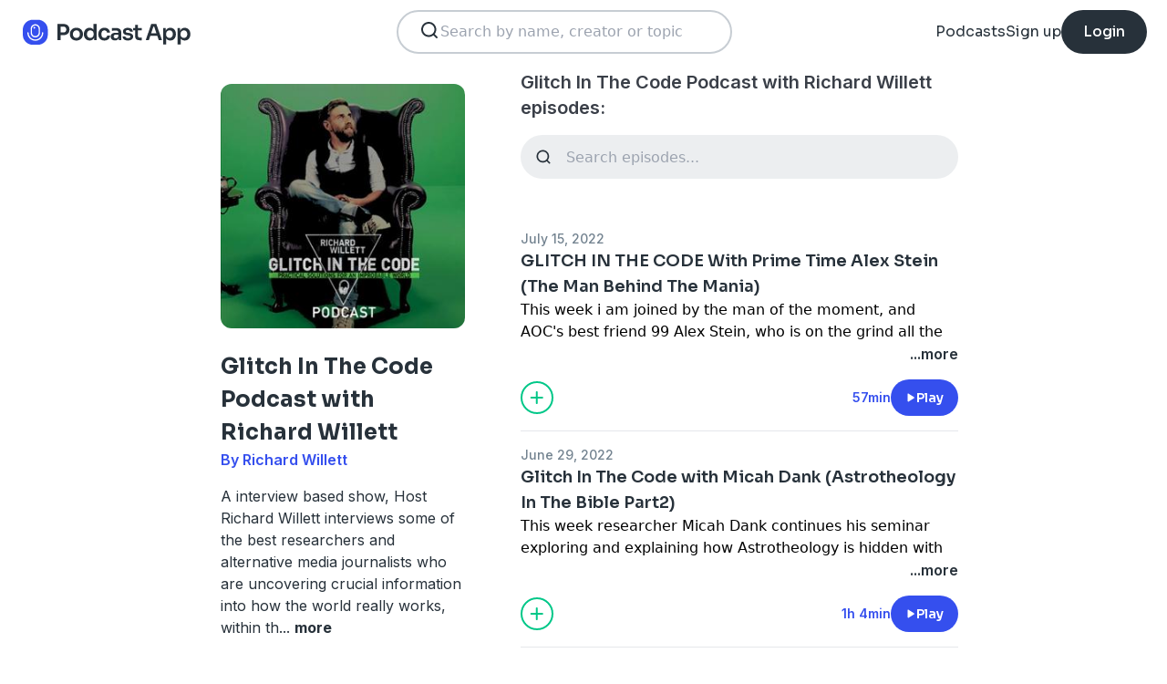

--- FILE ---
content_type: text/html; charset=utf-8
request_url: https://podcast.app/glitch-in-the-code-podcast-with-richard-willett-p1575216
body_size: 17085
content:
<!DOCTYPE html><html lang="en"><head><meta charSet="utf-8"/><meta http-equiv="x-ua-compatible" content="ie=edge"/><meta name="viewport" content="width=device-width, initial-scale=1.0, user-scalable=0, viewport-fit=cover"/><title>Glitch In The Code Podcast with Richard Willett podcast - Free on The Podcast App</title><link rel="canonical" href="https://podcast.app/glitch-in-the-code-podcast-with-richard-willett-p1575216"/><meta name="description" content="A interview based show, Host Richard Willett interviews some of the best researchers and alternative media journalists who are uncovering crucial information into how the world really works, within..."/><link rel="preload" href="https://podcast-api-images.s3.amazonaws.com/corona/show/1575216/logo_300x300.jpeg" as="image" fetchPriority="high"/><meta name="title" content="Glitch In The Code Podcast with Richard Willett podcast - Free on The Podcast App"/><meta name="author" content="Richard Willett"/><meta name="keywords" content="Glitch In The Code Podcast with Richard Willett, Richard Willett, download, listen free, Podcasts, podcast, podcast app, Society &amp; Culture, News, News Commentary"/><meta name="robots" content="INDEX,FOLLOW"/><meta property="al:ios:app_name" content="The Podcast App"/><meta property="al:ios:app_store_id" content="1199070742"/><meta property="al:ios:url" content="https://podcast.app/glitch-in-the-code-podcast-with-richard-willett-p1575216"/><meta property="og:title" content="Glitch In The Code Podcast with Richard Willett by Richard Willett"/><meta property="og:image" content="https://podcast-api-images.s3.amazonaws.com/corona/show/1575216/logo_300x300.jpeg"/><meta property="og:site_name" content="The Podcast App"/><meta property="og:type" content="article"/><meta property="og:url" content="https://podcast.app/glitch-in-the-code-podcast-with-richard-willett-p1575216"/><meta property="og:description" content="A interview based show, Host Richard Willett interviews some of the best researchers and alternative media journalists who are uncovering crucial information into how the world really works, within..."/><meta name="twitter:site" content="@thepodcastapp"/><meta name="twitter:title" content="Glitch In The Code Podcast with Richard Willett by Richard Willett"/><meta name="twitter:description" content="A interview based show, Host Richard Willett interviews some of the best researchers and alternative media journalists who are uncovering crucial information into how the world really works, within..."/><meta name="twitter:image" content="https://podcast-api-images.s3.amazonaws.com/corona/show/1575216/logo_300x300.jpeg"/><meta name="twitter:image:alt" content="Glitch In The Code Podcast with Richard Willett podcast"/><meta name="twitter:url" content="https://podcast.app/glitch-in-the-code-podcast-with-richard-willett-p1575216"/><meta name="twitter:app:country" content="US"/><meta name="twitter:app:name:iphone" content="The podcast App"/><meta name="twitter:app:id:iphone" content="1199070742"/><meta name="twitter:app:url:iphone" content="https://podcast.app/glitch-in-the-code-podcast-with-richard-willett-p1575216"/><meta name="twitter:app:name:ipad" content="The Podcast App"/><meta name="twitter:app:id:ipad" content="1199070742"/><meta name="twitter:app:url:ipad" content="https://podcast.app/glitch-in-the-code-podcast-with-richard-willett-p1575216"/><script type="application/ld+json">{"@context":"https://schema.org/","@type":"PodcastSeries","name":"Glitch In The Code Podcast with Richard Willett","description":"A interview based show, Host Richard Willett interviews some of the best researchers and alternative media journalists who are uncovering crucial information into how the world really works, within the shadows and behind the curtain. This world is nothing like we are led to believe it is and for decades many authors, researchers, filmmakers, songwriters and journalists have been trying to reveal the hidden hand that is rapidly tightening its grip on us all.","aggregateRating":{"@type":"AggregateRating","ratingValue":"4.7","ratingCount":143}}</script><meta name="next-head-count" content="34"/><link rel="shortcut icon" href="/images/logo.png" type="image/x-icon"/><link rel="dns-prefetch" href="https://www.googletagmanager.com"/><link rel="dns-prefetch" href="https://connect.facebook.net"/><link rel="dns-prefetch" href="https://scripts.clarity.ms"/><link rel="preconnect" href="https://podcast-api-images.s3.amazonaws.com" crossorigin="anonymous"/><link rel="dns-prefetch" href="https://podcast-api-images.s3.amazonaws.com"/><link rel="preconnect" href="https://fonts.gstatic.com/s/inter/v18/UcC73FwrK3iLTeHuS_nVMrMxCp50SjIa2JL7W0Q5n-wU.woff2" as="font" type="font/woff2" crossorigin="anonymous"/><link rel="preconnect" href="https://fonts.gstatic.com/s/inter/v18/UcC73FwrK3iLTeHuS_nVMrMxCp50SjIa2ZL7W0Q5n-wU.woff2" as="font" type="font/woff2" crossorigin="anonymous"/><link rel="preconnect" href="https://fonts.gstatic.com/s/inter/v18/UcC73FwrK3iLTeHuS_nVMrMxCp50SjIa25L7W0Q5n-wU.woff2" as="font" type="font/woff2" crossorigin="anonymous"/><link rel="preconnect" href="https://fonts.gstatic.com/s/sora/v12/xMQbuFFYT72XzQUpDqW1KX4.woff2" as="font" type="font/woff2" crossorigin="anonymous"/><link rel="preconnect" href="https://fonts.gstatic.com/s/inter/v18/UcC73FwrK3iLTeHuS_nVMrMxCp50SjIa1ZL7W0Q5nw.woff2" as="font" type="font/woff2" crossorigin="anonymous"/><link rel="preload" href="/images/search.svg" as="image"/><link rel="preload" href="/images/menu.svg" as="image"/><link rel="preload" href="/images/stores/app-store-dark.svg" as="image"/><link rel="preload" href="/images/stores/play-store-dark.svg" as="image"/><link rel="preload" href="/images/compact-doorslam-bg-illustration@2x.png" as="image" fetchPriority="high"/><link rel="preload" href="/_next/static/css/e8fcfda1b60d2328.css" as="style"/><link rel="stylesheet" href="/_next/static/css/e8fcfda1b60d2328.css" data-n-g=""/><noscript data-n-css=""></noscript><script defer="" nomodule="" src="/_next/static/chunks/polyfills-c67a75d1b6f99dc8.js"></script><script src="/_next/static/chunks/webpack-1bf6759874be67ba.js" defer=""></script><script src="/_next/static/chunks/framework-0c7baedefba6b077.js" defer=""></script><script src="/_next/static/chunks/main-b1c870cd799b644f.js" defer=""></script><script src="/_next/static/chunks/pages/_app-694f6636754058dc.js" defer=""></script><script src="/_next/static/chunks/74dd9c48-ce06c3e2e9b22c56.js" defer=""></script><script src="/_next/static/chunks/41155975-caa0b14e1ebbee07.js" defer=""></script><script src="/_next/static/chunks/cb355538-dbc14caaa82355c9.js" defer=""></script><script src="/_next/static/chunks/846-6a1c1b8aef8fa4c7.js" defer=""></script><script src="/_next/static/chunks/622-bd38ae1761f177c2.js" defer=""></script><script src="/_next/static/chunks/311-80511dbae695c5f3.js" defer=""></script><script src="/_next/static/chunks/374-ab96733d3ef5e110.js" defer=""></script><script src="/_next/static/chunks/415-3a083e4f28fa2980.js" defer=""></script><script src="/_next/static/chunks/494-a1c458d94238fee0.js" defer=""></script><script src="/_next/static/chunks/pages/podcasts/%5Bpid%5D-f8c9feb58515a502.js" defer=""></script><script src="/_next/static/bNkPDwcBfLuJazTEuzwml/_buildManifest.js" defer=""></script><script src="/_next/static/bNkPDwcBfLuJazTEuzwml/_ssgManifest.js" defer=""></script></head><body><noscript><iframe src="https://www.googletagmanager.com/ns.html?id=GTM-NSM2WR2" height="0" width="0" style="display:none;visibility:hidden"></iframe></noscript><div id="__next"><div class="hidden"><main class="mx-2 flex w-full flex-col rounded-2xl bg-white p-6 opacity-100 md:mx-0 md:w-80"><header class="mb-6 flex flex-col gap-y-4"><section class="flex flex-row justify-end"><button><img src="/images/close.svg" class="h-6 w-6" alt="Close"/> </button></section><h2 class="w-full break-words px-1 text-left font-sora text-xl font-bold">Share Glitch In The Code Podcast with Richard Willett</h2></header><span class="flex flex-row items-center gap-x-4 rounded-xl border border-white p-2 font-inter text-lg text-light-black hover:cursor-pointer hover:bg-light-gray"><span class="rounded-full border border-blue bg-blue p-2 text-white"><svg stroke="currentColor" fill="currentColor" stroke-width="0" viewBox="0 0 512 512" class="h-5 w-5" height="1em" width="1em" xmlns="http://www.w3.org/2000/svg"><path d="M326.612 185.391c59.747 59.809 58.927 155.698.36 214.59-.11.12-.24.25-.36.37l-67.2 67.2c-59.27 59.27-155.699 59.262-214.96 0-59.27-59.26-59.27-155.7 0-214.96l37.106-37.106c9.84-9.84 26.786-3.3 27.294 10.606.648 17.722 3.826 35.527 9.69 52.721 1.986 5.822.567 12.262-3.783 16.612l-13.087 13.087c-28.026 28.026-28.905 73.66-1.155 101.96 28.024 28.579 74.086 28.749 102.325.51l67.2-67.19c28.191-28.191 28.073-73.757 0-101.83-3.701-3.694-7.429-6.564-10.341-8.569a16.037 16.037 0 0 1-6.947-12.606c-.396-10.567 3.348-21.456 11.698-29.806l21.054-21.055c5.521-5.521 14.182-6.199 20.584-1.731a152.482 152.482 0 0 1 20.522 17.197zM467.547 44.449c-59.261-59.262-155.69-59.27-214.96 0l-67.2 67.2c-.12.12-.25.25-.36.37-58.566 58.892-59.387 154.781.36 214.59a152.454 152.454 0 0 0 20.521 17.196c6.402 4.468 15.064 3.789 20.584-1.731l21.054-21.055c8.35-8.35 12.094-19.239 11.698-29.806a16.037 16.037 0 0 0-6.947-12.606c-2.912-2.005-6.64-4.875-10.341-8.569-28.073-28.073-28.191-73.639 0-101.83l67.2-67.19c28.239-28.239 74.3-28.069 102.325.51 27.75 28.3 26.872 73.934-1.155 101.96l-13.087 13.087c-4.35 4.35-5.769 10.79-3.783 16.612 5.864 17.194 9.042 34.999 9.69 52.721.509 13.906 17.454 20.446 27.294 10.606l37.106-37.106c59.271-59.259 59.271-155.699.001-214.959z"></path></svg></span> <!-- -->Copy link</span><hr class="my-1 w-full opacity-80"/><a href="/cdn-cgi/l/email-protection#[base64]" target="_blank" class="flex flex-row items-center gap-x-4 rounded-xl border border-white p-2 font-inter text-lg text-light-black hover:cursor-pointer hover:bg-light-gray"><span class="rounded-full border border-blue bg-blue p-2 text-white"><svg stroke="currentColor" fill="currentColor" stroke-width="0" viewBox="0 0 512 512" class="h-5 w-5" height="1em" width="1em" xmlns="http://www.w3.org/2000/svg"><path d="M502.3 190.8c3.9-3.1 9.7-.2 9.7 4.7V400c0 26.5-21.5 48-48 48H48c-26.5 0-48-21.5-48-48V195.6c0-5 5.7-7.8 9.7-4.7 22.4 17.4 52.1 39.5 154.1 113.6 21.1 15.4 56.7 47.8 92.2 47.6 35.7.3 72-32.8 92.3-47.6 102-74.1 131.6-96.3 154-113.7zM256 320c23.2.4 56.6-29.2 73.4-41.4 132.7-96.3 142.8-104.7 173.4-128.7 5.8-4.5 9.2-11.5 9.2-18.9v-19c0-26.5-21.5-48-48-48H48C21.5 64 0 85.5 0 112v19c0 7.4 3.4 14.3 9.2 18.9 30.6 23.9 40.7 32.4 173.4 128.7 16.8 12.2 50.2 41.8 73.4 41.4z"></path></svg></span> <!-- -->Share to email</a><hr class="my-1 w-full opacity-80"/><a href="https://www.facebook.com/sharer/sharer.php?u=https%3A%2F%2Fpodcast.app%2Fglitch-in-the-code-podcast-with-richard-willett-p1575216%3Futm_source%3Dweb%26utm_medium%3Dshare" target="_blank" class="flex flex-row items-center gap-x-4 rounded-xl border border-white p-2 font-inter text-lg text-light-black hover:cursor-pointer hover:bg-light-gray"><span class="rounded-full border border-blue bg-blue p-2 text-white"><svg stroke="currentColor" fill="currentColor" stroke-width="0" viewBox="0 0 448 512" class="h-5 w-5" height="1em" width="1em" xmlns="http://www.w3.org/2000/svg"><path d="M400 32H48A48 48 0 0 0 0 80v352a48 48 0 0 0 48 48h137.25V327.69h-63V256h63v-54.64c0-62.15 37-96.48 93.67-96.48 27.14 0 55.52 4.84 55.52 4.84v61h-31.27c-30.81 0-40.42 19.12-40.42 38.73V256h68.78l-11 71.69h-57.78V480H400a48 48 0 0 0 48-48V80a48 48 0 0 0-48-48z"></path></svg></span> <!-- -->Share to Facebook</a><hr class="my-1 w-full opacity-80"/><a class="flex flex-row items-center gap-x-4 rounded-xl border border-white p-2 font-inter text-lg text-light-black hover:cursor-pointer hover:bg-light-gray" href="https://twitter.com/intent/tweet?text=https%3A%2F%2Fpodcast.app%2Fglitch-in-the-code-podcast-with-richard-willett-p1575216%3Futm_source%3Dweb%26utm_medium%3Dshare" target="_blank"><span class="rounded-full border border-blue bg-blue p-2 text-white"><svg stroke="currentColor" fill="currentColor" stroke-width="0" viewBox="0 0 512 512" class="h-5 w-5" height="1em" width="1em" xmlns="http://www.w3.org/2000/svg"><path d="M389.2 48h70.6L305.6 224.2 487 464H345L233.7 318.6 106.5 464H35.8L200.7 275.5 26.8 48H172.4L272.9 180.9 389.2 48zM364.4 421.8h39.1L151.1 88h-42L364.4 421.8z"></path></svg></span> <!-- -->Share to X</a></main></div><div class="hidden"><div class="z-40 flex flex-col items-center justify-center rounded-3xl border border-light-black bg-white"><header class="flex w-full flex-row justify-end px-4 pt-4"><img src="/images/close.svg" alt="Close" class="h-6 w-6 hover:cursor-pointer"/></header><article class="flex w-full flex-col items-center justify-center rounded-6xl py-8"><img src="/images/logo.png" alt="Podcast App" class="mb-5 h-12 w-12"/><h1 class="mx-8 mb-8 text-center font-sora text-4xl font-bold md:mx-32">Sign up to save your podcasts</h1><form class="flex w-4/5 flex-col gap-y-5 md:w-3/4"><div class="flex flex-col gap-y-3"><label class="font-inter text-base font-medium text-light-black">Email address</label><div class="flex flex-row items-center gap-x-1 rounded-full border-2 bg-input-background px-4 py-3 border-pagination-border-gray focus-within:border-blue"><img src="/images/signup_email-field.svg" alt="Email" class="h-8 w-8 flex-grow-0"/><input class="flex-grow bg-input-background placeholder:font-inter placeholder:text-base placeholder:font-medium placeholder:text-pill-back placeholder:opacity-40 focus:outline-none" type="email" placeholder="name@domain.com" value=""/></div></div><div class="flex flex-col gap-y-3"><label class="font-inter text-base font-medium text-light-black">Password</label><div class="flex flex-row items-center gap-x-1 rounded-full border-2 bg-input-background px-4 py-3 border-pagination-border-gray focus-within:border-blue"><img src="/images/signup_password-field.svg" alt="Password" class="h-8 w-8 flex-grow-0"/><input class="flex-grow bg-input-background placeholder:font-inter placeholder:text-base placeholder:font-medium placeholder:text-pill-back placeholder:opacity-40 focus:outline-none" type="password" placeholder="Password" value=""/></div></div><button class="group flex w-full items-center justify-center rounded-full border border-blue bg-blue py-4 hover:bg-white" type="submit"><span class="font-sora text-base font-bold leading-6 tracking-tight text-white group-hover:text-blue">Register</span></button></form><div class="relative my-8 flex w-4/5 flex-row items-center md:w-3/4"><hr class=" flex-grow border border-pagination-border-gray"/><span class="mx-6 font-inter text-base font-medium text-light-black">Or</span><hr class=" flex-grow border border-pagination-border-gray"/></div><section class="flex w-4/5 flex-col gap-y-5 md:w-3/4"><button class="flex  flex-row items-center justify-center rounded-full border border-pagination-border-gray px-3 py-4 hover:bg-pagination-border-gray"><img src="/images/auth/signup_google.svg" alt="Continue with Google" class="h-7.5 w-7.5 flex-grow-0"/><span class="flex-grow font-inter text-base font-medium tracking-normal text-light-black">Continue with Google</span></button></section><section class="mt-7 flex w-4/5 flex-col items-center justify-center gap-y-8 md:w-3/4"><span class="font-inter text-base font-medium text-light-black">Already have an account?<!-- --> <a class="font-bold text-blue hover:underline" href="/signin">Log in here.</a></span></section></article></div></div><div class="left-0 top-0 mb-4 h-15 w-15 bg-white"></div><nav class="absolute left-0 top-0 z-10 flex w-full flex-col  bg-white"><section class="flex h-17.5 flex-row items-center justify-between p-5 md:p-5.5"><a href="/"><img src="/images/logo.svg" alt="Podcast App" class="h-7.5 w-auto"/></a><section class="flex gap-x-7.5 md:hidden "><img src="/images/search.svg" alt="Search" class="h-6 w-auto undefined"/><img src="/images/menu.svg" alt="Menu" class="h-6 w-auto"/></section><section class="hidden flex-row md:flex"><form class="w-96 px-2"><div class="my-2 flex h-12 w-full flex-row rounded-full border-2 border-search-border-gray bg-white px-5.5 py-2"><div class="flex w-full flex-row gap-x-2 "><img src="/images/search.svg" class="h-6 w-6" alt="Search..."/><input class="h- flex-grow appearance-none" type="text" placeholder="Search by name, creator or topic" value=""/></div></div></form></section><section class="hidden flex-row items-center gap-x-7.5 md:flex"><a class="font-sora text-base text-light-black hover:underline" href="/shows">Podcasts</a><a class="font-sora text-base text-light-black hover:underline" href="/register">Sign up</a><a class="flex h-12 items-center justify-center rounded-3xl bg-light-black px-6 hover:opacity-80" href="/signin"><span class="font-sora text-base font-medium text-white">Login</span></a></section></section><section class="hidden"><form class="w-full px-2"><div class="my-2 flex h-12 w-full flex-row rounded-full border-2 border-search-border-gray bg-white px-5.5 py-2"><div class="flex w-full flex-row gap-x-2"><img src="/images/search.svg" class="h-6 w-6" alt="Search..."/><input class="flex-grow appearance-none" type="text" placeholder="Search by name, creator or topic" value=""/></div></div></form><a class="mx-5.5  bg-white p-4 text-center font-sora text-lg text-light-black" href="/shows">Podcasts</a><div class="flex w-full items-center justify-center"><hr class="w-96/100 border-light-gray bg-light-gray"/></div><a class="mx-5.5  bg-white p-4 text-center font-sora text-lg text-light-black" href="/signin">Login</a><a class="mx-5.5 rounded-full bg-blue p-4 text-center font-sora text-lg text-white" href="/register">Sign up</a></section></nav><div class="flex flex-col md:mx-auto md:w-2/3 md:flex-row md:gap-x-2"><div itemscope="" itemType="https://schema.org/PodcastSeries" class="md:w-2/5"><meta name="name" content="Glitch In The Code Podcast with Richard Willett"/><meta name="description" content="A interview based show, Host Richard Willett interviews some of the best researchers and alternative media journalists who are uncovering crucial information into how the world really works, within..."/><div><section class="mx-auto flex flex-col justify-start p-4 md:w-10/12 md:justify-between md:pl-0"><header class="flex flex-row space-x-4 md:flex-col md:space-x-0 "><img src="https://podcast-api-images.s3.amazonaws.com/corona/show/1575216/logo_300x300.jpeg" class="h-32 w-32 rounded-xl md:h-auto md:w-full" alt="Glitch In The Code Podcast with Richard Willett"/><section class="flex flex-col md:mt-6"><h1 class="w-full break-words text-left font-sora text-2xl font-bold leading-9 text-light-black">Glitch In The Code Podcast with Richard Willett</h1><p class="font-inter text-base font-semibold leading-6 text-blue">By Richard Willett</p></section></header><article class="flex flex-col space-y-2 py-2"><div class="styled-description font-inter text-base font-normal leading-6 text-light-black">A interview based show, Host Richard Willett interviews some of the best researchers and alternative media journalists who are uncovering crucial information into how the world really works, within th<!-- -->...<!-- --> <span class="font-bold hover:cursor-pointer">more</span></div><section class="hidden"><span class="font-inter text-base font-bold"></span></section></article><ul class="hidden flex-col md:flex"><li><a class="font-inter text-base font-semibold text-blue hover:underline" href="/shows/society-culture">· Society &amp; Culture</a></li><li><a class="font-inter text-base font-semibold text-blue hover:underline" href="/shows/news">· News</a></li><li><a class="font-inter text-base font-semibold text-blue hover:underline" href="/shows/news-commentary">· News Commentary</a></li></ul><section class="flex w-full flex-row gap-x-3 py-2"><button class="flex w-full flex-row items-center justify-center gap-x-2 rounded-full border px-2 py-3 text-center font-inter text-sm font-medium border-blue bg-blue text-white"><img src="/images/add_favorites.svg" alt="Share" class="h-6 w-6"/>Add to Favorites</button><button class="flex w-full flex-row items-center justify-center gap-x-2 rounded-full border border-light-gray px-2 py-3 text-center font-inter text-sm font-medium text-light-black md:hover:bg-light-gray"><img src="/images/share.svg" alt="Share" class="h-6 w-6"/>Share</button></section><hr class="my-2 opacity-70"/><section itemscope="" itemProp="aggregateRating" itemType="https://schema.org/AggregateRating" class="flex items-center justify-between p-2"><div class="flex flex-row items-center space-x-2"><ul class="flex flex-row items-center justify-center gap-x-0.5"><li><img src="/images/star-full.svg" alt="4.7" class="h-5 w-5"/></li><li><img src="/images/star-full.svg" alt="4.7" class="h-5 w-5"/></li><li><img src="/images/star-full.svg" alt="4.7" class="h-5 w-5"/></li><li><img src="/images/star-full.svg" alt="4.7" class="h-5 w-5"/></li><li><img src="/images/star-half.svg" alt="4.7" class="h-5 w-5"/></li></ul><p class="font-inter text-xl font-bold  text-light-black" itemProp="ratingValue">4.7</p></div><p class="flex-grow gap-x-2 text-right font-inter text-base font-medium leading-6 text-light-black"><span itemProp="reviewCount" class="hidden">143</span>143 ratings</p><div itemProp="itemReviewed" itemscope="" itemType="https://schema.org/PodcastSeries"><meta itemProp="name" content="Glitch In The Code Podcast with Richard Willett"/><meta itemProp="description" content="A interview based show, Host Richard Willett interviews some of the best researchers and alternative media journalists who are uncovering crucial information into how the world really works, within the shadows and behind the curtain. This world is nothing like we are led to believe it is and for decades many authors, researchers, filmmakers, songwriters and journalists have been trying to reveal the hidden hand that is rapidly tightening its grip on us all."/></div></section><hr class="my-2 opacity-70"/><section class="flex flex-row justify-between py-2 md:flex-col md:py-0"><a href="https://itunes.apple.com/us/app/the-podcast-app/id1199070742?mt=8" class="w-full"><img src="/images/stores/app-store-dark.svg" alt="Download on the App Store" class="h-auto w-full md:hidden"/></a><section class="hidden flex-col gap-y-5 py-4 md:flex"><a href="https://itunes.apple.com/us/app/the-podcast-app/id1199070742?mt=8"><img src="/images/stores/app-store-dark.svg" alt="Download on the App Store" class="h-auto w-full"/></a><a href="https://play.google.com/store/apps/details?id=com.streema.podcast&amp;hl=en"><img alt="Get it on Google Play" loading="lazy" width="298" height="88" decoding="async" data-nimg="1" class="h-auto w-full" style="color:transparent" src="/images/stores/play-store-dark.svg"/></a></section></section><hr class="my-2 opacity-70 md:hidden"/><div class="hidden md:block"><article class="m-4 flex flex-col gap-y-3 rounded-3xl bg-blue bg-opacity-10 p-7 md:m-0"><h2 class="break-words font-sora text-xl font-semibold">FAQs about Glitch In The Code Podcast with Richard Willett:</h2><section><h3 class="break-words font-inter text-base font-bold leading-6 text-light-black">How many episodes does Glitch In The Code Podcast with Richard Willett have?</h3><p class="break-words font-inter text-base font-normal leading-6 text-light-black">The podcast currently has 95 episodes available.</p></section></article></div></section></div></div><section class="mx-auto flex w-full flex-col px-4 md:w-3/5"><h2 class="font-inter text-xl font-semibold text-black">Glitch In The Code Podcast with Richard Willett episodes:</h2><form class="w-full"><input class="episode-search my-4 h-12 w-full appearance-none rounded-full bg-light-gray px-4 py-2 text-left placeholder:text-left" type="text" placeholder="Search episodes..." value=""/></form><ul class="md:mt-8"><li><article class="my-2 flex flex-col gap-y-1"><a class="font-inter text-sm font-medium text-title-gray" title="GLITCH IN THE CODE With Prime Time Alex Stein (The Man Behind The Mania) - Glitch In The Code Podcast with Richard Willett" rel="nofollow" href="/glitch-in-the-code-with-prime-time-alex-stein-the-man-behind-the-mania-e315041835">July 15, 2022</a><a title="GLITCH IN THE CODE With Prime Time Alex Stein (The Man Behind The Mania) - Glitch In The Code Podcast with Richard Willett" rel="nofollow" class="font-sora text-lg font-semibold text-light-black" href="/glitch-in-the-code-with-prime-time-alex-stein-the-man-behind-the-mania-e315041835">GLITCH IN THE CODE With Prime Time Alex Stein (The Man Behind The Mania)</a><div><a class="line-clamp-2" title="GLITCH IN THE CODE With Prime Time Alex Stein (The Man Behind The Mania) - Glitch In The Code Podcast with Richard Willett" rel="nofollow" href="/glitch-in-the-code-with-prime-time-alex-stein-the-man-behind-the-mania-e315041835"><div><p>This week i am joined by the man of the moment, and AOC&#x27;s best friend 99 Alex Stein, who is on the grind all the damn well time!</p><p>In this interview Alex talks about why he created his alter ego &#x27;99 Alex Stein&#x27; and how he is using the character to hold a mirror up to the woke liberals in the US. We also discuss where Alex the man and the alter ego of 99 end and begin and why comedy and satire are such a powerful tool for combating this woke agenda. </p><p>Broadcasting from the Conspiracy Castle, 99 Alex Stein is taking on the Woke World Order and our podcast WTAF and many others show how we can use satire and comedy as the antidote to woke.</p><p>Follow Alex an support his work here:<br/>https://twitter.com/alexstein99<br/>https://www.youtube.com/c/AlexStein99</p><p>Check out our podcast WTAF with myself and Gareth Icke, for more biting satire and common sense comedy. <br/>https://open.spotify.com/show/0Wa3pXS...</p></div></a><div class="flex flex-row justify-end"><span class="font-inter text-base font-semibold text-light-black hover:cursor-pointer">...more</span></div></div><section class="mt-4 flex flex-row items-center justify-between"><img src="/images/add_listenlater.svg" alt="Listen Later" class="h-9 w-auto hover:cursor-pointer"/><nav class="flex flex-row items-center gap-x-4"><span class="font-inter text-sm font-semibold text-blue">57min</span><button class="flex flex-row items-center gap-x-2 rounded-full bg-blue px-4 py-2 font-sora text-sm font-semibold leading-6 text-white"><img src="/images/play.svg" alt="GLITCH IN THE CODE With Prime Time Alex Stein (The Man Behind The Mania)" class="h-3 w-3"/>Play</button></nav></section></article><hr class="my-4 w-full text-header-shadow-gray"/></li><li><article class="my-2 flex flex-col gap-y-1"><a class="font-inter text-sm font-medium text-title-gray" title="Glitch In The Code with Micah Dank (Astrotheology In The Bible Part2) - Glitch In The Code Podcast with Richard Willett" rel="nofollow" href="/glitch-in-the-code-with-micah-dank-astrotheology-in-the-bible-part2-e314052129">June 29, 2022</a><a title="Glitch In The Code with Micah Dank (Astrotheology In The Bible Part2) - Glitch In The Code Podcast with Richard Willett" rel="nofollow" class="font-sora text-lg font-semibold text-light-black" href="/glitch-in-the-code-with-micah-dank-astrotheology-in-the-bible-part2-e314052129">Glitch In The Code with Micah Dank (Astrotheology In The Bible Part2)</a><div><a class="line-clamp-2" title="Glitch In The Code with Micah Dank (Astrotheology In The Bible Part2) - Glitch In The Code Podcast with Richard Willett" rel="nofollow" href="/glitch-in-the-code-with-micah-dank-astrotheology-in-the-bible-part2-e314052129"><div><p>This week researcher Micah Dank continues his seminar exploring and explaining how Astrotheology is hidden with the Biblical Cannon and how these understandings were the original survival guide for the human being. Micah also explains how these hidden teachings are still being used to control your everyday life and why the global cult are themselves ruled by these principles. </p><p>Connect with Micah below: <br/>https://twitter.com/RealMisterDank?re...</p><p>https://www.amazon.co.uk/Beneath-Veil...</p></div></a><div class="flex flex-row justify-end"><span class="font-inter text-base font-semibold text-light-black hover:cursor-pointer">...more</span></div></div><section class="mt-4 flex flex-row items-center justify-between"><img src="/images/add_listenlater.svg" alt="Listen Later" class="h-9 w-auto hover:cursor-pointer"/><nav class="flex flex-row items-center gap-x-4"><span class="font-inter text-sm font-semibold text-blue">1h 4min</span><button class="flex flex-row items-center gap-x-2 rounded-full bg-blue px-4 py-2 font-sora text-sm font-semibold leading-6 text-white"><img src="/images/play.svg" alt="Glitch In The Code with Micah Dank (Astrotheology In The Bible Part2)" class="h-3 w-3"/>Play</button></nav></section></article><hr class="my-4 w-full text-header-shadow-gray"/></li><li><article class="my-2 flex flex-col gap-y-1"><a class="font-inter text-sm font-medium text-title-gray" title="Glitch In The Code with Micah Dank (Astrotheology In The Bible) - Glitch In The Code Podcast with Richard Willett" rel="nofollow" href="/glitch-in-the-code-with-micah-dank-astrotheology-in-the-bible-e313974743">June 28, 2022</a><a title="Glitch In The Code with Micah Dank (Astrotheology In The Bible) - Glitch In The Code Podcast with Richard Willett" rel="nofollow" class="font-sora text-lg font-semibold text-light-black" href="/glitch-in-the-code-with-micah-dank-astrotheology-in-the-bible-e313974743">Glitch In The Code with Micah Dank (Astrotheology In The Bible)</a><div><a class="line-clamp-2" title="Glitch In The Code with Micah Dank (Astrotheology In The Bible) - Glitch In The Code Podcast with Richard Willett" rel="nofollow" href="/glitch-in-the-code-with-micah-dank-astrotheology-in-the-bible-e313974743"><div><p>This week Richard is joined by researcher and author Micah Dank who decodes one of the Seven Sacred Science&#x27;s believed to be encoded within the biblical text. Micah&#x27;s research shows that the biblical stories are constructed to encode Astrotheological truths that made it one of the very first survival guides, mapping out the seasons and the stars. This is a fascinating podcast where Micah goes through part 1 of his presentation, with part 2 coming soon.</p></div></a><div class="flex flex-row justify-end"><span class="font-inter text-base font-semibold text-light-black hover:cursor-pointer">...more</span></div></div><section class="mt-4 flex flex-row items-center justify-between"><img src="/images/add_listenlater.svg" alt="Listen Later" class="h-9 w-auto hover:cursor-pointer"/><nav class="flex flex-row items-center gap-x-4"><span class="font-inter text-sm font-semibold text-blue">1h 11min</span><button class="flex flex-row items-center gap-x-2 rounded-full bg-blue px-4 py-2 font-sora text-sm font-semibold leading-6 text-white"><img src="/images/play.svg" alt="Glitch In The Code with Micah Dank (Astrotheology In The Bible)" class="h-3 w-3"/>Play</button></nav></section></article><hr class="my-4 w-full text-header-shadow-gray"/></li><li><article class="my-2 flex flex-col gap-y-1"><a class="font-inter text-sm font-medium text-title-gray" title="Glitch In The Code with Cathy O&#x27;Brien (The Pandemic &amp; Mind Control) - Glitch In The Code Podcast with Richard Willett" rel="nofollow" href="/glitch-in-the-code-with-cathy-obrien-the-pandemic-mind-control-e310856301">May 07, 2022</a><a title="Glitch In The Code with Cathy O&#x27;Brien (The Pandemic &amp; Mind Control) - Glitch In The Code Podcast with Richard Willett" rel="nofollow" class="font-sora text-lg font-semibold text-light-black" href="/glitch-in-the-code-with-cathy-obrien-the-pandemic-mind-control-e310856301">Glitch In The Code with Cathy O&#x27;Brien (The Pandemic &amp; Mind Control)</a><div><a class="line-clamp-2" title="Glitch In The Code with Cathy O&#x27;Brien (The Pandemic &amp; Mind Control) - Glitch In The Code Podcast with Richard Willett" rel="nofollow" href="/glitch-in-the-code-with-cathy-obrien-the-pandemic-mind-control-e310856301"><div><p>This week Rich was joined by Cathy O&#x27;Brien who is a survivor of MK Ultra mind control programming who then went on author &#x27;Transformation of America&#x27; and &#x27;Access Denied&#x27; detailing her experience an abuse in government funded mind control programs. In this show Cathy not only discusses her experience but also relates it to the mind control techniques used globally by the mainstream media during the Covid19 &#x27;Pandemic&#x27;. Cathy also talks about her book &#x27;PTSD Time To Heal&#x27; which gives you the tools that she has used herself to recover from Post Traumatic Stress Disorder, a disorder that is running rampant after the Covid Era. </p><p>You can get a copy of &#x27;PTSD:Time To Heal&#x27; from her website <!-- -->https://trance-formation.com/</p></div></a><div class="flex flex-row justify-end"><span class="font-inter text-base font-semibold text-light-black hover:cursor-pointer">...more</span></div></div><section class="mt-4 flex flex-row items-center justify-between"><img src="/images/add_listenlater.svg" alt="Listen Later" class="h-9 w-auto hover:cursor-pointer"/><nav class="flex flex-row items-center gap-x-4"><span class="font-inter text-sm font-semibold text-blue">1h 13min</span><button class="flex flex-row items-center gap-x-2 rounded-full bg-blue px-4 py-2 font-sora text-sm font-semibold leading-6 text-white"><img src="/images/play.svg" alt="Glitch In The Code with Cathy O&#x27;Brien (The Pandemic &amp; Mind Control)" class="h-3 w-3"/>Play</button></nav></section></article><hr class="my-4 w-full text-header-shadow-gray"/></li><li><article class="my-2 flex flex-col gap-y-1"><a class="font-inter text-sm font-medium text-title-gray" title="Glitch In The Code With Johnny Vedmore (The Wellcome 6 &amp; The &#x27;Pandemic&#x27;) - Glitch In The Code Podcast with Richard Willett" rel="nofollow" href="/glitch-in-the-code-with-johnny-vedmore-the-wellcome-6-the-pandemic-e309538631">April 16, 2022</a><a title="Glitch In The Code With Johnny Vedmore (The Wellcome 6 &amp; The &#x27;Pandemic&#x27;) - Glitch In The Code Podcast with Richard Willett" rel="nofollow" class="font-sora text-lg font-semibold text-light-black" href="/glitch-in-the-code-with-johnny-vedmore-the-wellcome-6-the-pandemic-e309538631">Glitch In The Code With Johnny Vedmore (The Wellcome 6 &amp; The &#x27;Pandemic&#x27;)</a><div><a class="line-clamp-2" title="Glitch In The Code With Johnny Vedmore (The Wellcome 6 &amp; The &#x27;Pandemic&#x27;) - Glitch In The Code Podcast with Richard Willett" rel="nofollow" href="/glitch-in-the-code-with-johnny-vedmore-the-wellcome-6-the-pandemic-e309538631"><div><p>This week I had on one of the best independent journalists Johnny Vedmore to talk about his research into the Wellcome Trust and what he calls &#x27;The Wellcome 6&#x27; who had such a huge hand in the tyranny around the &#x27;Pandemic&#x27;.</p><p>Check out Johnnys fantastic research here <br/>https://johnnyvedmore.com<br/>https://www.fungimonkey.com<br/>https://unlimitedhangout.com</p></div></a><div class="flex flex-row justify-end"><span class="font-inter text-base font-semibold text-light-black hover:cursor-pointer">...more</span></div></div><section class="mt-4 flex flex-row items-center justify-between"><img src="/images/add_listenlater.svg" alt="Listen Later" class="h-9 w-auto hover:cursor-pointer"/><nav class="flex flex-row items-center gap-x-4"><span class="font-inter text-sm font-semibold text-blue">1h 5min</span><button class="flex flex-row items-center gap-x-2 rounded-full bg-blue px-4 py-2 font-sora text-sm font-semibold leading-6 text-white"><img src="/images/play.svg" alt="Glitch In The Code With Johnny Vedmore (The Wellcome 6 &amp; The &#x27;Pandemic&#x27;)" class="h-3 w-3"/>Play</button></nav></section></article><hr class="my-4 w-full text-header-shadow-gray"/></li><li><article class="my-2 flex flex-col gap-y-1"><a class="font-inter text-sm font-medium text-title-gray" title="GLITCH IN THE CODE With NEIL HAGUE (The Art of Truth &amp; Reality) - Glitch In The Code Podcast with Richard Willett" rel="nofollow" href="/glitch-in-the-code-with-neil-hague-the-art-of-truth-reality-e308364209">March 31, 2022</a><a title="GLITCH IN THE CODE With NEIL HAGUE (The Art of Truth &amp; Reality) - Glitch In The Code Podcast with Richard Willett" rel="nofollow" class="font-sora text-lg font-semibold text-light-black" href="/glitch-in-the-code-with-neil-hague-the-art-of-truth-reality-e308364209">GLITCH IN THE CODE With NEIL HAGUE (The Art of Truth &amp; Reality)</a><div><a class="line-clamp-2" title="GLITCH IN THE CODE With NEIL HAGUE (The Art of Truth &amp; Reality) - Glitch In The Code Podcast with Richard Willett" rel="nofollow" href="/glitch-in-the-code-with-neil-hague-the-art-of-truth-reality-e308364209"><div><p>This week we sit down with Artists, Researcher and Author Neil Hague who&#x27;s work has frequently appeared in the books of David Icke expanding a now 30year collaboration. Neil is also an incredibly well studied researcher of the Gnostics, Mythology, Astrotheology and the Pagan beliefs that many of the mainstream Religions and believe systems are based on.</p><p>In this fascinating conversation Neil covers the nature of reality, working with David Icke, Gnostism, mythology, the importance of Orion in humanities development and how Art is has been used to pass on occult and esoteric knowledge throughout the ages, as with todays music and movies. </p><p>Check out Neil&#x27;s fantastic book &#x27;Orion&#x27;s Door&#x27; which covers the History of Orion&#x27;s influence over humanity.</p><p>https://www.neilhague.com/</p><p>https://www.youtube.com/channel/UCLgzCKuNPkwqw732gD8gY5w</p><p>Watch the Video Version Here:<br/>https://www.youtube.com/channel/UCRGuVUYcGnoRLhoFQzoCZ5g<br/>https://www.ickonic.com/</p></div></a><div class="flex flex-row justify-end"><span class="font-inter text-base font-semibold text-light-black hover:cursor-pointer">...more</span></div></div><section class="mt-4 flex flex-row items-center justify-between"><img src="/images/add_listenlater.svg" alt="Listen Later" class="h-9 w-auto hover:cursor-pointer"/><nav class="flex flex-row items-center gap-x-4"><span class="font-inter text-sm font-semibold text-blue">1h 7min</span><button class="flex flex-row items-center gap-x-2 rounded-full bg-blue px-4 py-2 font-sora text-sm font-semibold leading-6 text-white"><img src="/images/play.svg" alt="GLITCH IN THE CODE With NEIL HAGUE (The Art of Truth &amp; Reality)" class="h-3 w-3"/>Play</button></nav></section></article><hr class="my-4 w-full text-header-shadow-gray"/></li><li><article class="my-2 flex flex-col gap-y-1"><a class="font-inter text-sm font-medium text-title-gray" title="Glitch In The Code with Fanos Panayides (There&#x27;s Something About The Antarctic Treaty) - Glitch In The Code Podcast with Richard Willett" rel="nofollow" href="/glitch-in-the-code-with-fanos-panayides-theres-something-about-the-antarctic-treaty-e307712899">March 22, 2022</a><a title="Glitch In The Code with Fanos Panayides (There&#x27;s Something About The Antarctic Treaty) - Glitch In The Code Podcast with Richard Willett" rel="nofollow" class="font-sora text-lg font-semibold text-light-black" href="/glitch-in-the-code-with-fanos-panayides-theres-something-about-the-antarctic-treaty-e307712899">Glitch In The Code with Fanos Panayides (There&#x27;s Something About The Antarctic Treaty)</a><div><a class="line-clamp-2" title="Glitch In The Code with Fanos Panayides (There&#x27;s Something About The Antarctic Treaty) - Glitch In The Code Podcast with Richard Willett" rel="nofollow" href="/glitch-in-the-code-with-fanos-panayides-theres-something-about-the-antarctic-treaty-e307712899"><div><p>This week I sit down with activist and podcaster Fanos Panayides to discuss his experience during the pushback against the Covid tyranny as well as the conflict in Russia and Ukraine. We then dive into the strange reason why we have conflicts all over the world but have a solid unbreakable agreement in Antarctic, and why this might be? </p><p>A fascinating look into world wide conflict and why the Antarctic is untouchable even though it is full of natural resources. </p><p>Stay up to date with Fanos via the links below<br/>https://fanosthevoice.com/<br/>https://rumble.com/c/Fanosthevoice<br/>https://t.me/fanosthevoice</p></div></a><div class="flex flex-row justify-end"><span class="font-inter text-base font-semibold text-light-black hover:cursor-pointer">...more</span></div></div><section class="mt-4 flex flex-row items-center justify-between"><img src="/images/add_listenlater.svg" alt="Listen Later" class="h-9 w-auto hover:cursor-pointer"/><nav class="flex flex-row items-center gap-x-4"><span class="font-inter text-sm font-semibold text-blue">55min</span><button class="flex flex-row items-center gap-x-2 rounded-full bg-blue px-4 py-2 font-sora text-sm font-semibold leading-6 text-white"><img src="/images/play.svg" alt="Glitch In The Code with Fanos Panayides (There&#x27;s Something About The Antarctic Treaty)" class="h-3 w-3"/>Play</button></nav></section></article><hr class="my-4 w-full text-header-shadow-gray"/></li><li><article class="my-2 flex flex-col gap-y-1"><a class="font-inter text-sm font-medium text-title-gray" title="Glitch In The Code with Sandi Adams (From Earth Summits to The Great Reset) - Glitch In The Code Podcast with Richard Willett" rel="nofollow" href="/glitch-in-the-code-with-sandi-adams-from-earth-summits-to-the-great-reset-e306735914">March 07, 2022</a><a title="Glitch In The Code with Sandi Adams (From Earth Summits to The Great Reset) - Glitch In The Code Podcast with Richard Willett" rel="nofollow" class="font-sora text-lg font-semibold text-light-black" href="/glitch-in-the-code-with-sandi-adams-from-earth-summits-to-the-great-reset-e306735914">Glitch In The Code with Sandi Adams (From Earth Summits to The Great Reset)</a><div><a class="line-clamp-2" title="Glitch In The Code with Sandi Adams (From Earth Summits to The Great Reset) - Glitch In The Code Podcast with Richard Willett" rel="nofollow" href="/glitch-in-the-code-with-sandi-adams-from-earth-summits-to-the-great-reset-e306735914"><div><p>This week i am joined by the excellent researcher and author Sandi Adams as we map out the origins of Agenda 21 from the 90&#x27;s Earth Summit to todays rebranding of The Great Reset that sits in front of the Rockefellers Great Transition. </p><p>We also discuss the weaponisation of &quot;Human Caused Climate Change&quot; and why it was decided that Humanity would be branded as the greatest threat to humanity itself. We are on the verge a economic shift towards a Carbon Based economy and the RONA and the current war in Ukraine with Russia all serve a purpose in this Global Agenda. </p><p>Find out more about Agenda 21 and where it is all heading at Sandi&#x27;s website.<br/>https://sandiadams.net/</p></div></a><div class="flex flex-row justify-end"><span class="font-inter text-base font-semibold text-light-black hover:cursor-pointer">...more</span></div></div><section class="mt-4 flex flex-row items-center justify-between"><img src="/images/add_listenlater.svg" alt="Listen Later" class="h-9 w-auto hover:cursor-pointer"/><nav class="flex flex-row items-center gap-x-4"><span class="font-inter text-sm font-semibold text-blue">1h 18min</span><button class="flex flex-row items-center gap-x-2 rounded-full bg-blue px-4 py-2 font-sora text-sm font-semibold leading-6 text-white"><img src="/images/play.svg" alt="Glitch In The Code with Sandi Adams (From Earth Summits to The Great Reset)" class="h-3 w-3"/>Play</button></nav></section></article><hr class="my-4 w-full text-header-shadow-gray"/></li><li><article class="my-2 flex flex-col gap-y-1"><a class="font-inter text-sm font-medium text-title-gray" title="Glitch In The Code with Wayne Mcroy (The Demic of Pan &amp; Bypassing Aquarius) - Glitch In The Code Podcast with Richard Willett" rel="nofollow" href="/glitch-in-the-code-with-wayne-mcroy-the-demic-of-pan-bypassing-aquarius-e305822979">February 21, 2022</a><a title="Glitch In The Code with Wayne Mcroy (The Demic of Pan &amp; Bypassing Aquarius) - Glitch In The Code Podcast with Richard Willett" rel="nofollow" class="font-sora text-lg font-semibold text-light-black" href="/glitch-in-the-code-with-wayne-mcroy-the-demic-of-pan-bypassing-aquarius-e305822979">Glitch In The Code with Wayne Mcroy (The Demic of Pan &amp; Bypassing Aquarius)</a><div><a class="line-clamp-2" title="Glitch In The Code with Wayne Mcroy (The Demic of Pan &amp; Bypassing Aquarius) - Glitch In The Code Podcast with Richard Willett" rel="nofollow" href="/glitch-in-the-code-with-wayne-mcroy-the-demic-of-pan-bypassing-aquarius-e305822979"><div><p>This week I am joined by researcher and author Wayne Mcroy to discuss how the greek archetype of &quot;Pan&quot; has been used as an idea to push humanity through the age of Aquarius to Capricorn as a signifier of Pan. </p><p>The clues are in the name - SEE OVID as in C-OVID the Poet who wrote of Pan and a pandemic. Wayne&#x27;s new book &quot;The Demic of Pan&quot; will be out on the 22/2/2022 as numerology plays a huge part in this global Cults agenda for transhumanism and humanities technocractic enslavement under Agenda 21, Earth Summit and the lie of Sustainable Development.</p><p>WAYNES BRAND NEW BOOK &#x27;DEMIC OF PAN&#x27; AVAILABLE NOW HERE:<br/>https://www.amazon.com/dp/B09SZ2QYMQ/ref=cm_sw_r_apan_glt_i_8EWGYG0016H3SE8FHXC4 </p><p>Find out more about Wayne&#x27;s excellent work here: <br/>https://rokfin.com/waynemcroy<br/>https://www.amazon.co.uk/Alchemical-Tech-Revolution-Fulfilling-Technology/dp/1979221669 </p></div></a><div class="flex flex-row justify-end"><span class="font-inter text-base font-semibold text-light-black hover:cursor-pointer">...more</span></div></div><section class="mt-4 flex flex-row items-center justify-between"><img src="/images/add_listenlater.svg" alt="Listen Later" class="h-9 w-auto hover:cursor-pointer"/><nav class="flex flex-row items-center gap-x-4"><span class="font-inter text-sm font-semibold text-blue">2h 7min</span><button class="flex flex-row items-center gap-x-2 rounded-full bg-blue px-4 py-2 font-sora text-sm font-semibold leading-6 text-white"><img src="/images/play.svg" alt="Glitch In The Code with Wayne Mcroy (The Demic of Pan &amp; Bypassing Aquarius)" class="h-3 w-3"/>Play</button></nav></section></article><hr class="my-4 w-full text-header-shadow-gray"/></li><li><article class="my-2 flex flex-col gap-y-1"><a class="font-inter text-sm font-medium text-title-gray" title="Glitch In The Code Podcast with Richard Grannon (The Transformation of Psychology) - Glitch In The Code Podcast with Richard Willett" rel="nofollow" href="/glitch-in-the-code-podcast-with-richard-grannon-the-transformation-of-psychology-e305172480">February 11, 2022</a><a title="Glitch In The Code Podcast with Richard Grannon (The Transformation of Psychology) - Glitch In The Code Podcast with Richard Willett" rel="nofollow" class="font-sora text-lg font-semibold text-light-black" href="/glitch-in-the-code-podcast-with-richard-grannon-the-transformation-of-psychology-e305172480">Glitch In The Code Podcast with Richard Grannon (The Transformation of Psychology)</a><div><a class="line-clamp-2" title="Glitch In The Code Podcast with Richard Grannon (The Transformation of Psychology) - Glitch In The Code Podcast with Richard Willett" rel="nofollow" href="/glitch-in-the-code-podcast-with-richard-grannon-the-transformation-of-psychology-e305172480"><div><p>This week I speak with a leading voice in behavioural psychology, the Spartan Life Coach Richard Grannon as we discuss his life and childhood and how that has impacted his adulthood and work. </p><p>We also discuss the weaponisation of social media and technology and debate wether it has been used to transform younger generations psychology as part of a trans-humanist agenda, and what part we are all playing in our own digital enslavement.</p><p>You can watch the video of this interview here:  <strong>https://www.youtube.com/watch?v=pvSOD3fNh4I&amp;t=21s</strong></p><p>https://www.youtube.com/c/RICHARDGRANNON</p></div></a><div class="flex flex-row justify-end"><span class="font-inter text-base font-semibold text-light-black hover:cursor-pointer">...more</span></div></div><section class="mt-4 flex flex-row items-center justify-between"><img src="/images/add_listenlater.svg" alt="Listen Later" class="h-9 w-auto hover:cursor-pointer"/><nav class="flex flex-row items-center gap-x-4"><span class="font-inter text-sm font-semibold text-blue">1h</span><button class="flex flex-row items-center gap-x-2 rounded-full bg-blue px-4 py-2 font-sora text-sm font-semibold leading-6 text-white"><img src="/images/play.svg" alt="Glitch In The Code Podcast with Richard Grannon (The Transformation of Psychology)" class="h-3 w-3"/>Play</button></nav></section></article><hr class="my-4 w-full text-header-shadow-gray"/></li></ul><nav class="mb-2 flex h-15 w-full items-center rounded-full border border-light-gray"><ul class="flex w-full flex-row items-center justify-between p-1.5"><li><a rel="nofollow" class="flex h-12 w-15 items-center justify-center font-inter text-lg font-medium text-light-black opacity-60" href="/glitch-in-the-code-podcast-with-richard-willett-p1575216">Prev</a></li><li><a rel="nofollow" class="flex h-12 items-center rounded-full px-5 font-inter text-lg font-medium bg-blue text-white" href="/glitch-in-the-code-podcast-with-richard-willett-p1575216">1</a></li><li><a rel="nofollow" class="flex h-12 items-center rounded-full px-5 font-inter text-lg font-medium text-light-black" href="/glitch-in-the-code-podcast-with-richard-willett-p1575216?page=2">2</a></li><li><a rel="nofollow" class="flex h-12 items-center rounded-full px-5 font-inter text-lg font-medium text-light-black" href="/glitch-in-the-code-podcast-with-richard-willett-p1575216?page=3">3</a></li><li><a rel="nofollow" class="flex h-12 items-center rounded-full px-5 font-inter text-lg font-medium text-light-black" href="/glitch-in-the-code-podcast-with-richard-willett-p1575216?page=4">4</a></li><li><a rel="nofollow" class="flex h-12 items-center rounded-full px-5 font-inter text-lg font-medium text-light-black" href="/glitch-in-the-code-podcast-with-richard-willett-p1575216?page=5">5</a></li><li><a rel="nofollow" class="flex h-12 w-15 items-center justify-center font-inter text-lg font-medium text-light-black undefined" href="/glitch-in-the-code-podcast-with-richard-willett-p1575216?page=2">Next</a></li></ul></nav></section></div><div class="block md:hidden"><article class="m-4 flex flex-col gap-y-3 rounded-3xl bg-blue bg-opacity-10 p-7 md:m-0"><h2 class="break-words font-sora text-xl font-semibold">FAQs about Glitch In The Code Podcast with Richard Willett:</h2><section><h3 class="break-words font-inter text-base font-bold leading-6 text-light-black">How many episodes does Glitch In The Code Podcast with Richard Willett have?</h3><p class="break-words font-inter text-base font-normal leading-6 text-light-black">The podcast currently has 95 episodes available.</p></section></article></div><section class="p-7 md:mx-auto md:my-11 md:w-2/3 md:p-0"><header class="flex flex-row"><h2 class="w-full text-left font-sora text-2xl font-bold text-light-black">More shows like Glitch In The Code Podcast with Richard Willett</h2></header><section class="grid grid-cols-2 justify-between gap-3.5 py-3.5 md:grid-cols-3 md:gap-5 lg:grid-cols-4 lg:gap-10"><a class="mx-auto min-h-fit w-full rounded-xl border border-light-gray p-2.5" title="The Joe Rogan Experience by Joe Rogan" href="/the-joe-rogan-experience-p15"><img alt="The Joe Rogan Experience by Joe Rogan" fetchpriority="low" loading="lazy" width="300" height="300" decoding="async" data-nimg="1" class="rounded-xl" style="color:transparent" srcSet="/_next/image?url=https%3A%2F%2Fpodcast-api-images.s3.amazonaws.com%2Fcorona%2Fshow%2F15%2Flogo_300x300.jpeg&amp;w=384&amp;q=75 1x, /_next/image?url=https%3A%2F%2Fpodcast-api-images.s3.amazonaws.com%2Fcorona%2Fshow%2F15%2Flogo_300x300.jpeg&amp;w=640&amp;q=75 2x" src="/_next/image?url=https%3A%2F%2Fpodcast-api-images.s3.amazonaws.com%2Fcorona%2Fshow%2F15%2Flogo_300x300.jpeg&amp;w=640&amp;q=75"/><div class="flex flex-col gap-y-2 py-2"><h3 class="line-clamp-2 font-sora text-sm font-semibold">The Joe Rogan Experience</h3><p class="font-inter text-xs font-medium text-light-black"><span class="font-bold">228,980</span> Listeners</p></div></a><a class="mx-auto min-h-fit w-full rounded-xl border border-light-gray p-2.5" title="Tin Foil Hat With Sam Tripoli by Sam Tripoli" href="/tin-foil-hat-with-sam-tripoli-p186044"><img alt="Tin Foil Hat With Sam Tripoli by Sam Tripoli" fetchpriority="low" loading="lazy" width="300" height="300" decoding="async" data-nimg="1" class="rounded-xl" style="color:transparent" srcSet="/_next/image?url=https%3A%2F%2Fpodcast-api-images.s3.amazonaws.com%2Fcorona%2Fshow%2F186044%2Flogo_300x300.jpeg&amp;w=384&amp;q=75 1x, /_next/image?url=https%3A%2F%2Fpodcast-api-images.s3.amazonaws.com%2Fcorona%2Fshow%2F186044%2Flogo_300x300.jpeg&amp;w=640&amp;q=75 2x" src="/_next/image?url=https%3A%2F%2Fpodcast-api-images.s3.amazonaws.com%2Fcorona%2Fshow%2F186044%2Flogo_300x300.jpeg&amp;w=640&amp;q=75"/><div class="flex flex-col gap-y-2 py-2"><h3 class="line-clamp-2 font-sora text-sm font-semibold">Tin Foil Hat With Sam Tripoli</h3><p class="font-inter text-xs font-medium text-light-black"><span class="font-bold">9,439</span> Listeners</p></div></a></section></section><footer class="bg-dark-gray px-8 py-16 md:py-20"><div class="flex flex-wrap justify-center md:mx-auto md:max-w-6xl"><nav class="mt-4 w-full md:mt-0 md:w-1/4"><h4 class="relative mb-6 box-border font-sora text-lg font-medium leading-7 text-white after:absolute after:-bottom-1 after:left-0 after:h-0.5 after:w-12 after:bg-blue">Company</h4><ul class="space-y-2"><li class="my-2 transition-transform hover:translate-x-2"><a class="text-base font-light leading-6 text-footer-light-gray hover:text-white" href="https://www.linkedin.com/company/evolve-global-inc./about/" target="_blank">About Us</a></li><li class="my-2 transition-transform hover:translate-x-2"><a target="_blank" href="https://thepodcastapp.notion.site/We-are-hiring-Podcast-App-8b87e592ef724265a80dfe293093a64c" class="text-base font-light leading-6 text-footer-light-gray hover:text-white">Jobs</a></li><li class="my-2 transition-transform hover:translate-x-2"><a target="_blank" class="text-base font-light leading-6 text-footer-light-gray hover:text-white" href="https://docs.google.com/document/u/0/d/1RdRi6bcjZLdZ-SsXjCKKzwnTGhnWnZ8WYrq_lm-ZFW8/mobilebasic">Privacy Policy</a></li><li class="my-2 transition-transform hover:translate-x-2"><a target="_blank" class="text-base font-light leading-6 text-footer-light-gray hover:text-white" href="https://getrest.app/" rel="dofollow">Rest: the AI Sleep app to fix insomnia</a></li></ul></nav><nav class="mt-4 w-full md:mt-0 md:w-1/4"><h4 class="relative mb-6 box-border font-sora text-lg font-medium leading-7 text-white after:absolute after:-bottom-1 after:left-0 after:h-0.5 after:w-12 after:bg-blue">Get Help</h4><ul class="space-y-2"><li class="my-2 transition-transform hover:translate-x-2"><a class="text-base font-light leading-6 text-footer-light-gray hover:text-white" href="https://help.podcast.app">Help Center</a></li></ul></nav><nav class="mt-4 w-full md:mt-0 md:w-1/4"><h4 class="relative mb-6 box-border font-sora text-lg font-medium leading-7 text-white after:absolute after:-bottom-1 after:left-0 after:h-0.5 after:w-12 after:bg-blue">Get Podcast App</h4><ul><li class="my-2 transition-transform hover:translate-x-2"><a href="https://itunes.apple.com/us/app/the-podcast-app/id1199070742?mt=8"><img src="/images/app-store.svg" alt="Download on the App Store" class="w-32"/></a></li><li class="my-2 transition-transform hover:translate-x-2"><a href="https://play.google.com/store/apps/details?id=com.streema.podcast&amp;hl=en"><img alt="Get it on Google Play" loading="lazy" width="298" height="88" decoding="async" data-nimg="1" class="w-32" style="color:transparent" srcSet="/_next/image?url=%2Fimages%2Fgoogle-play.png&amp;w=384&amp;q=75 1x, /_next/image?url=%2Fimages%2Fgoogle-play.png&amp;w=640&amp;q=75 2x" src="/_next/image?url=%2Fimages%2Fgoogle-play.png&amp;w=640&amp;q=75"/></a></li></ul></nav><nav class="mt-4 w-full md:mt-0 md:w-1/4"><h4 class="relative mb-6 box-border font-sora text-lg font-medium leading-7 text-white after:absolute after:-bottom-1 after:left-0 after:h-0.5 after:w-12 after:bg-blue">Follow Us</h4><div class="flex flex-row justify-items-start space-x-5"><a href="https://www.facebook.com/podcastapp/" target="_blank" class="rounded-full border-4 border-footer-shadow-gray transition-colors duration-300 hover:border-white"><img src="/images/socials/facebook.png" alt="Facebook" class="h-8 w-8"/></a><a href="https://twitter.com/thepodcastapp" target="_blank" class="rounded-full border-4 border-footer-shadow-gray transition-colors duration-300 hover:border-white"><img src="/images/socials/twitter.png" alt="Twitter" class="h-8 w-8"/></a><a href="https://www.instagram.com/thepodcastapp/" target="_blank" class="rounded-full border-4 border-footer-shadow-gray transition-colors duration-300 hover:border-white"><img src="/images/socials/instagram.png" alt="Instagram" class="h-8 w-8"/></a><a href="https://www.linkedin.com/company/evolve-global-inc./" target="_blank" class="rounded-full border-4 border-footer-shadow-gray transition-colors duration-300 hover:border-white"><img src="/images/socials/linkedin.png" alt="LinkedIn" class="h-8 w-8"/></a></div></nav></div><section class="flex w-full flex-row items-center justify-center p-8"><span class="text-center font-sora text-sm text-white">Copyright © 2025 Evolve Global Inc. <br class="md:hidden"/>All rights reserved.</span></section></footer></div><script data-cfasync="false" src="/cdn-cgi/scripts/5c5dd728/cloudflare-static/email-decode.min.js"></script><script id="__NEXT_DATA__" type="application/json">{"props":{"pageProps":{"podcast":{"created":"2022-01-20T04:24:30.088273+00:00","description":"A interview based show, Host Richard Willett interviews some of the best researchers and alternative media journalists who are uncovering crucial information into how the world really works, within the shadows and behind the curtain. This world is nothing like we are led to believe it is and for decades many authors, researchers, filmmakers, songwriters and journalists have been trying to reveal the hidden hand that is rapidly tightening its grip on us all.","expanded_genres":[{"icon":"https://podcast-api-images.s3.amazonaws.com/categories-society-culture.png","name":"Society \u0026 Culture","slug":"society-culture"},{"icon":"https://podcast-api-images.s3.amazonaws.com:443/categories-news-politics.png","name":"News","slug":"news"},{"icon":null,"name":"News Commentary","slug":"news-commentary"}],"genres":["Society \u0026 Culture","News","News Commentary"],"html_clean_description":"A interview based show, Host Richard Willett interviews some of the best researchers and alternative media journalists who are uncovering crucial information into how the world really works, within the shadows and behind the curtain. This world is nothing like we are led to believe it is and for decades many authors, researchers, filmmakers, songwriters and journalists have been trying to reveal the hidden hand that is rapidly tightening its grip on us all.","html_description":"A interview based show, Host Richard Willett interviews some of the best researchers and alternative media journalists who are uncovering crucial information into how the world really works, within the shadows and behind the curtain. This world is nothing like we are led to believe it is and for decades many authors, researchers, filmmakers, songwriters and journalists have been trying to reveal the hidden hand that is rapidly tightening its grip on us all.","is_popular":false,"itunes_rating":4.7,"itunes_rating_count":143,"listeners":143,"logo_url":"https://podcast-api-images.s3.amazonaws.com/corona/show/1575216/logo.jpeg","name":"Glitch In The Code Podcast with Richard Willett","owners":["Richard Willett"],"pk":1575216,"popularity":0,"private":false,"related_shows_ids":[15,186044],"resized_logo_url":"https://podcast-api-images.s3.amazonaws.com/corona/show/1575216/logo_300x300.jpeg","slug":"glitch-in-the-code-podcast-with-richard-willett-p1575216","updated":"2025-12-14T06:04:58.083758+00:00"},"relatedPodcast":[{"created":"2022-01-19T18:45:32.230775+00:00","description":"The official podcast of comedian Joe Rogan.","genres":["Comedy"],"html_clean_description":"The official podcast of comedian Joe Rogan.","html_description":"The official podcast of comedian Joe Rogan.","is_popular":true,"itunes_rating":4.5,"itunes_rating_count":220776,"listeners":228980,"logo_url":"https://podcast-api-images.s3.amazonaws.com/corona/show/15/logo.jpeg","name":"The Joe Rogan Experience","owners":["Joe Rogan"],"pk":15,"popularity":8204,"private":false,"related_shows_ids":[111039,1652,8435,208595,205981,184058,303302,389527,737861,933286,983189,1471960,1605611,2442405,6025999],"resized_logo_url":"https://podcast-api-images.s3.amazonaws.com/corona/show/15/logo_300x300.jpeg","slug":"the-joe-rogan-experience-p15","updated":"2026-01-16T08:04:28.275539+00:00"},{"created":"2022-01-18T18:31:25.327448+00:00","description":"Welcome to the Tin Foil Hat conspiracy podcast, with Sam Tripoli and his glorified interns XG and Johnny Woodard!","genres":["Comedy"],"html_clean_description":"Welcome to the Tin Foil Hat conspiracy podcast, with Sam Tripoli and his glorified interns XG and Johnny Woodard!","html_description":"Welcome to the Tin Foil Hat conspiracy podcast, with Sam Tripoli and his glorified interns XG and Johnny Woodard!","is_popular":true,"itunes_rating":4.6,"itunes_rating_count":9183,"listeners":9439,"logo_url":"https://podcast-api-images.s3.amazonaws.com/corona/show/186044/logo.jpeg","name":"Tin Foil Hat With Sam Tripoli","owners":["Sam Tripoli"],"pk":186044,"popularity":256,"private":false,"related_shows_ids":[263893,1750,4020,308491,477910,560315,750754,1044603,1096770,1478604,1750847,1810836,2206468,6046316,6029761],"resized_logo_url":"https://podcast-api-images.s3.amazonaws.com/corona/show/186044/logo_300x300.jpeg","slug":"tin-foil-hat-with-sam-tripoli-p186044","updated":"2026-01-17T02:04:35.853748+00:00"}],"episodesPage":{"count":95,"pageNum":1,"episodeList":[{"audio_url":"https://media.transistor.fm/68b58d44/4d67b1c5.mp3","created":"2022-07-15T20:04:56.878432+00:00","description":"\u003cp\u003eThis week i am joined by the man of the moment, and AOC's best friend 99 Alex Stein, who is on the grind all the damn well time!\u003c/p\u003e\u003cp\u003eIn this interview Alex talks about why he created his alter ego '99 Alex Stein' and how he is using the character to hold a mirror up to the woke liberals in the US. We also discuss where Alex the man and the alter ego of 99 end and begin and why comedy and satire are such a powerful tool for combating this woke agenda. \u003c/p\u003e\u003cp\u003eBroadcasting from the Conspiracy Castle, 99 Alex Stein is taking on the Woke World Order and our podcast WTAF and many others show how we can use satire and comedy as the antidote to woke.\u003c/p\u003e\u003cp\u003eFollow Alex an support his work here:\u003cbr\u003e\u003ca href=\"https://www.youtube.com/redirect?event=video_description\u0026redir_token=[base64]\u0026q=https%3A%2F%2Ftwitter.com%2Falexstein99\u0026v=N0aE-u0M4WU\"\u003ehttps://twitter.com/alexstein99\u003c/a\u003e\u003cbr\u003e\u003ca href=\"https://www.youtube.com/c/AlexStein99\"\u003ehttps://www.youtube.com/c/AlexStein99\u003c/a\u003e\u003c/p\u003e\u003cp\u003eCheck out our podcast WTAF with myself and Gareth Icke, for more biting satire and common sense comedy. \u003cbr\u003e\u003ca href=\"https://www.youtube.com/redirect?event=video_description\u0026redir_token=[base64]\u0026q=https%3A%2F%2Fopen.spotify.com%2Fshow%2F0Wa3pXSyOuAtQHPKTIWLfw%3Fsi%3Dbf3ad4e7c6b84e36\u0026v=N0aE-u0M4WU\"\u003ehttps://open.spotify.com/show/0Wa3pXS...\u003c/a\u003e\u003c/p\u003e","duration":3419,"enabled":true,"episode_number":96,"feed_position":95,"html_clean_description":"This week i am joined by the man of the moment, and AOC's best friend 99 Alex Stein, who is on the grind all the damn well time! In this interview Alex talks about why he created his alter ego '99 Alex Stein' and how he is using the character to hold a mirror up to the woke liberals in the US. We also discuss where Alex the man and the alter ego of 99 end and begin and why comedy and satire are such a powerful tool for combating this woke agenda. Broadcasting from the Conspiracy Castle, 99 Alex Stein is taking on the Woke World Order and our podcast WTAF and many others show how we can use satire and comedy as the antidote to woke. Follow Alex an support his work here: https://twitter.com/alexstein99 https://www.youtube.com/c/AlexStein99 Check out our podcast WTAF with myself and Gareth Icke, for more biting satire and common sense comedy. https://open.spotify.com/show/0Wa3pXS...","html_description":"\u003cp\u003eThis week i am joined by the man of the moment, and AOC's best friend 99 Alex Stein, who is on the grind all the damn well time!\u003c/p\u003e\u003cp\u003eIn this interview Alex talks about why he created his alter ego '99 Alex Stein' and how he is using the character to hold a mirror up to the woke liberals in the US. We also discuss where Alex the man and the alter ego of 99 end and begin and why comedy and satire are such a powerful tool for combating this woke agenda. \u003c/p\u003e\u003cp\u003eBroadcasting from the Conspiracy Castle, 99 Alex Stein is taking on the Woke World Order and our podcast WTAF and many others show how we can use satire and comedy as the antidote to woke.\u003c/p\u003e\u003cp\u003eFollow Alex an support his work here:\u003cbr\u003e\u003ca href=\"https://www.youtube.com/redirect?event=video_description\u0026amp;redir_token=[base64]\u0026amp;q=https%3A%2F%2Ftwitter.com%2Falexstein99\u0026amp;v=N0aE-u0M4WU\" rel=\"noopener noreferrer\"\u003ehttps://twitter.com/alexstein99\u003c/a\u003e\u003cbr\u003e\u003ca href=\"https://www.youtube.com/c/AlexStein99\" rel=\"noopener noreferrer\"\u003ehttps://www.youtube.com/c/AlexStein99\u003c/a\u003e\u003c/p\u003e\u003cp\u003eCheck out our podcast WTAF with myself and Gareth Icke, for more biting satire and common sense comedy. \u003cbr\u003e\u003ca href=\"https://www.youtube.com/redirect?event=video_description\u0026amp;redir_token=[base64]\u0026amp;q=https%3A%2F%2Fopen.spotify.com%2Fshow%2F0Wa3pXSyOuAtQHPKTIWLfw%3Fsi%3Dbf3ad4e7c6b84e36\u0026amp;v=N0aE-u0M4WU\" rel=\"noopener noreferrer\"\u003ehttps://open.spotify.com/show/0Wa3pXS...\u003c/a\u003e\u003c/p\u003e","pk":315041835,"popularity":0,"published":"2022-07-15T19:26:03+00:00","season_number":null,"show_id":1575216,"slug":"glitch-in-the-code-with-prime-time-alex-stein-the-man-behind-the-mania-e315041835","strict_filtered_out":null,"title":"GLITCH IN THE CODE With Prime Time Alex Stein (The Man Behind The Mania)","updated":"2024-06-07T19:55:50.917924+00:00"},{"audio_url":"https://media.transistor.fm/0ebcf00d/d71653a4.mp3","created":"2022-06-29T17:17:37.245760+00:00","description":"\u003cp\u003eThis week researcher Micah Dank continues his seminar exploring and explaining how Astrotheology is hidden with the Biblical Cannon and how these understandings were the original survival guide for the human being. Micah also explains how these hidden teachings are still being used to control your everyday life and why the global cult are themselves ruled by these principles. \u003c/p\u003e\u003cp\u003eConnect with Micah below: \u003cbr\u003e\u003ca href=\"https://www.youtube.com/redirect?event=video_description\u0026redir_token=[base64]\u0026q=https%3A%2F%2Ftwitter.com%2FRealMisterDank%3Fref_src%3Dtwsrc%255Egoogle%257Ctwcamp%255Eserp%257Ctwgr%255Eauthor\u0026v=juk9znCtJg8\"\u003ehttps://twitter.com/RealMisterDank?re...\u003c/a\u003e\u003c/p\u003e\u003cp\u003e\u003ca href=\"https://www.youtube.com/redirect?event=video_description\u0026redir_token=[base64]\u0026q=https%3A%2F%2Fwww.amazon.co.uk%2FBeneath-Veil-Into-Rabbit-Hole%2Fdp%2F1645402533\u0026v=juk9znCtJg8\"\u003ehttps://www.amazon.co.uk/Beneath-Veil...\u003c/a\u003e\u003c/p\u003e","duration":3810,"enabled":true,"episode_number":94,"feed_position":94,"html_clean_description":"This week researcher Micah Dank continues his seminar exploring and explaining how Astrotheology is hidden with the Biblical Cannon and how these understandings were the original survival guide for the human being. Micah also explains how these hidden teachings are still being used to control your everyday life and why the global cult are themselves ruled by these principles. Connect with Micah below: https://twitter.com/RealMisterDank?re... https://www.amazon.co.uk/Beneath-Veil...","html_description":"\u003cp\u003eThis week researcher Micah Dank continues his seminar exploring and explaining how Astrotheology is hidden with the Biblical Cannon and how these understandings were the original survival guide for the human being. Micah also explains how these hidden teachings are still being used to control your everyday life and why the global cult are themselves ruled by these principles. \u003c/p\u003e\u003cp\u003eConnect with Micah below: \u003cbr\u003e\u003ca href=\"https://www.youtube.com/redirect?event=video_description\u0026amp;redir_token=[base64]\u0026amp;q=https%3A%2F%2Ftwitter.com%2FRealMisterDank%3Fref_src%3Dtwsrc%255Egoogle%257Ctwcamp%255Eserp%257Ctwgr%255Eauthor\u0026amp;v=juk9znCtJg8\" rel=\"noopener noreferrer\"\u003ehttps://twitter.com/RealMisterDank?re...\u003c/a\u003e\u003c/p\u003e\u003cp\u003e\u003ca href=\"https://www.youtube.com/redirect?event=video_description\u0026amp;redir_token=[base64]\u0026amp;q=https%3A%2F%2Fwww.amazon.co.uk%2FBeneath-Veil-Into-Rabbit-Hole%2Fdp%2F1645402533\u0026amp;v=juk9znCtJg8\" rel=\"noopener noreferrer\"\u003ehttps://www.amazon.co.uk/Beneath-Veil...\u003c/a\u003e\u003c/p\u003e","pk":314052129,"popularity":0,"published":"2022-06-29T15:16:50+00:00","season_number":null,"show_id":1575216,"slug":"glitch-in-the-code-with-micah-dank-astrotheology-in-the-bible-part2-e314052129","strict_filtered_out":null,"title":"Glitch In The Code with Micah Dank (Astrotheology In The Bible Part2)","updated":"2024-06-07T19:55:50.949007+00:00"},{"audio_url":"https://media.transistor.fm/f152e697/f547262a.mp3","created":"2022-06-28T13:46:52.202068+00:00","description":"\u003cp\u003eThis week Richard is joined by researcher and author Micah Dank who decodes one of the Seven Sacred Science's believed to be encoded within the biblical text. Micah's research shows that the biblical stories are constructed to encode Astrotheological truths that made it one of the very first survival guides, mapping out the seasons and the stars. This is a fascinating podcast where Micah goes through part 1 of his presentation, with part 2 coming soon.\u003c/p\u003e","duration":4229,"enabled":true,"episode_number":93,"feed_position":93,"html_clean_description":"This week Richard is joined by researcher and author Micah Dank who decodes one of the Seven Sacred Science's believed to be encoded within the biblical text. Micah's research shows that the biblical stories are constructed to encode Astrotheological truths that made it one of the very first survival guides, mapping out the seasons and the stars. This is a fascinating podcast where Micah goes through part 1 of his presentation, with part 2 coming soon.","html_description":"\u003cp\u003eThis week Richard is joined by researcher and author Micah Dank who decodes one of the Seven Sacred Science's believed to be encoded within the biblical text. Micah's research shows that the biblical stories are constructed to encode Astrotheological truths that made it one of the very first survival guides, mapping out the seasons and the stars. This is a fascinating podcast where Micah goes through part 1 of his presentation, with part 2 coming soon.\u003c/p\u003e","pk":313974743,"popularity":0,"published":"2022-06-28T08:00:40+00:00","season_number":null,"show_id":1575216,"slug":"glitch-in-the-code-with-micah-dank-astrotheology-in-the-bible-e313974743","strict_filtered_out":null,"title":"Glitch In The Code with Micah Dank (Astrotheology In The Bible)","updated":"2024-06-07T19:55:50.977663+00:00"},{"audio_url":"https://media.transistor.fm/6b3e3556/0e3fa1d3.mp3","created":"2022-05-08T02:10:39.053803+00:00","description":"\u003cp\u003eThis week Rich was joined by Cathy O'Brien who is a survivor of MK Ultra mind control programming who then went on author 'Transformation of America' and 'Access Denied' detailing her experience an abuse in government funded mind control programs. In this show Cathy not only discusses her experience but also relates it to the mind control techniques used globally by the mainstream media during the Covid19 'Pandemic'. Cathy also talks about her book 'PTSD Time To Heal' which gives you the tools that she has used herself to recover from Post Traumatic Stress Disorder, a disorder that is running rampant after the Covid Era. \u003c/p\u003e\u003cp\u003eYou can get a copy of 'PTSD:Time To Heal' from her website \u003ca href=\"https://www.youtube.com/redirect?event=video_description\u0026redir_token=[base64]\u0026q=https%3A%2F%2Ftrance-formation.com%2F\u0026v=rxtgm9KHEzc\"\u003ehttps://trance-formation.com/\u003c/a\u003e\u003c/p\u003e","duration":4330,"enabled":true,"episode_number":92,"feed_position":92,"html_clean_description":"This week Rich was joined by Cathy O'Brien who is a survivor of MK Ultra mind control programming who then went on author 'Transformation of America' and 'Access Denied' detailing her experience an abuse in government funded mind control programs. In this show Cathy not only discusses her experience but also relates it to the mind control techniques used globally by the mainstream media during the Covid19 'Pandemic'. Cathy also talks about her book 'PTSD Time To Heal' which gives you the tools that she has used herself to recover from Post Traumatic Stress Disorder, a disorder that is running rampant after the Covid Era. You can get a copy of 'PTSD:Time To Heal' from her website https://trance-formation.com/","html_description":"\u003cp\u003eThis week Rich was joined by Cathy O'Brien who is a survivor of MK Ultra mind control programming who then went on author 'Transformation of America' and 'Access Denied' detailing her experience an abuse in government funded mind control programs. In this show Cathy not only discusses her experience but also relates it to the mind control techniques used globally by the mainstream media during the Covid19 'Pandemic'. Cathy also talks about her book 'PTSD Time To Heal' which gives you the tools that she has used herself to recover from Post Traumatic Stress Disorder, a disorder that is running rampant after the Covid Era. \u003c/p\u003e\u003cp\u003eYou can get a copy of 'PTSD:Time To Heal' from her website \u003ca href=\"https://www.youtube.com/redirect?event=video_description\u0026amp;redir_token=[base64]\u0026amp;q=https%3A%2F%2Ftrance-formation.com%2F\u0026amp;v=rxtgm9KHEzc\" rel=\"noopener noreferrer\"\u003ehttps://trance-formation.com/\u003c/a\u003e\u003c/p\u003e","pk":310856301,"popularity":0,"published":"2022-05-07T20:21:59+00:00","season_number":null,"show_id":1575216,"slug":"glitch-in-the-code-with-cathy-obrien-the-pandemic-mind-control-e310856301","strict_filtered_out":null,"title":"Glitch In The Code with Cathy O'Brien (The Pandemic \u0026 Mind Control)","updated":"2024-06-07T19:55:51.005929+00:00"},{"audio_url":"https://media.transistor.fm/7f735364/08aa8fdf.mp3","created":"2022-04-17T01:56:52.909130+00:00","description":"\u003cp\u003eThis week I had on one of the best independent journalists Johnny Vedmore to talk about his research into the Wellcome Trust and what he calls 'The Wellcome 6' who had such a huge hand in the tyranny around the 'Pandemic'.\u003c/p\u003e\u003cp\u003eCheck out Johnnys fantastic research here \u003cbr\u003e\u003ca href=\"https://www.youtube.com/redirect?event=video_description\u0026redir_token=[base64]\u0026q=https%3A%2F%2Fjohnnyvedmore.com\"\u003ehttps://johnnyvedmore.com\u003c/a\u003e\u003cbr\u003e\u003ca href=\"https://www.youtube.com/redirect?event=video_description\u0026redir_token=[base64]\u0026q=https%3A%2F%2Fwww.fungimonkey.com\"\u003ehttps://www.fungimonkey.com\u003c/a\u003e\u003cbr\u003e\u003ca href=\"https://www.youtube.com/redirect?event=video_description\u0026redir_token=[base64]\u0026q=https%3A%2F%2Funlimitedhangout.com\"\u003ehttps://unlimitedhangout.com\u003c/a\u003e\u003c/p\u003e","duration":3879,"enabled":true,"episode_number":91,"feed_position":91,"html_clean_description":"This week I had on one of the best independent journalists Johnny Vedmore to talk about his research into the Wellcome Trust and what he calls 'The Wellcome 6' who had such a huge hand in the tyranny around the 'Pandemic'. Check out Johnnys fantastic research here https://johnnyvedmore.com https://www.fungimonkey.com https://unlimitedhangout.com","html_description":"\u003cp\u003eThis week I had on one of the best independent journalists Johnny Vedmore to talk about his research into the Wellcome Trust and what he calls 'The Wellcome 6' who had such a huge hand in the tyranny around the 'Pandemic'.\u003c/p\u003e\u003cp\u003eCheck out Johnnys fantastic research here \u003cbr\u003e\u003ca href=\"https://www.youtube.com/redirect?event=video_description\u0026amp;redir_token=[base64]\u0026amp;q=https%3A%2F%2Fjohnnyvedmore.com\" rel=\"noopener noreferrer\"\u003ehttps://johnnyvedmore.com\u003c/a\u003e\u003cbr\u003e\u003ca href=\"https://www.youtube.com/redirect?event=video_description\u0026amp;redir_token=[base64]\u0026amp;q=https%3A%2F%2Fwww.fungimonkey.com\" rel=\"noopener noreferrer\"\u003ehttps://www.fungimonkey.com\u003c/a\u003e\u003cbr\u003e\u003ca href=\"https://www.youtube.com/redirect?event=video_description\u0026amp;redir_token=[base64]\u0026amp;q=https%3A%2F%2Funlimitedhangout.com\" rel=\"noopener noreferrer\"\u003ehttps://unlimitedhangout.com\u003c/a\u003e\u003c/p\u003e","pk":309538631,"popularity":0,"published":"2022-04-16T20:28:20+00:00","season_number":null,"show_id":1575216,"slug":"glitch-in-the-code-with-johnny-vedmore-the-wellcome-6-the-pandemic-e309538631","strict_filtered_out":null,"title":"Glitch In The Code With Johnny Vedmore (The Wellcome 6 \u0026 The 'Pandemic')","updated":"2024-06-07T19:55:51.035651+00:00"},{"audio_url":"https://media.transistor.fm/507c5530/d9678e65.mp3","created":"2022-03-31T13:44:49.776874+00:00","description":"\u003cp\u003eThis week we sit down with Artists, Researcher and Author Neil Hague who's work has frequently appeared in the books of David Icke expanding a now 30year collaboration. Neil is also an incredibly well studied researcher of the Gnostics, Mythology, Astrotheology and the Pagan beliefs that many of the mainstream Religions and believe systems are based on.\u003c/p\u003e\u003cp\u003eIn this fascinating conversation Neil covers the nature of reality, working with David Icke, Gnostism, mythology, the importance of Orion in humanities development and how Art is has been used to pass on occult and esoteric knowledge throughout the ages, as with todays music and movies. \u003c/p\u003e\u003cp\u003eCheck out Neil's fantastic book 'Orion's Door' which covers the History of Orion's influence over humanity.\u003c/p\u003e\u003cp\u003e\u003ca href=\"https://www.neilhague.com/\"\u003ehttps://www.neilhague.com/\u003c/a\u003e\u003c/p\u003e\u003cp\u003e\u003ca href=\"https://www.youtube.com/channel/UCLgzCKuNPkwqw732gD8gY5w\"\u003ehttps://www.youtube.com/channel/UCLgzCKuNPkwqw732gD8gY5w\u003c/a\u003e\u003c/p\u003e\u003cp\u003eWatch the Video Version Here:\u003cbr\u003e\u003ca href=\"https://www.youtube.com/channel/UCRGuVUYcGnoRLhoFQzoCZ5g\"\u003ehttps://www.youtube.com/channel/UCRGuVUYcGnoRLhoFQzoCZ5g\u003c/a\u003e\u003cbr\u003e\u003ca href=\"https://www.ickonic.com/\"\u003ehttps://www.ickonic.com/\u003c/a\u003e\u003c/p\u003e","duration":4019,"enabled":true,"episode_number":90,"feed_position":90,"html_clean_description":"This week we sit down with Artists, Researcher and Author Neil Hague who's work has frequently appeared in the books of David Icke expanding a now 30year collaboration. Neil is also an incredibly well studied researcher of the Gnostics, Mythology, Astrotheology and the Pagan beliefs that many of the mainstream Religions and believe systems are based on. In this fascinating conversation Neil covers the nature of reality, working with David Icke, Gnostism, mythology, the importance of Orion in humanities development and how Art is has been used to pass on occult and esoteric knowledge throughout the ages, as with todays music and movies. Check out Neil's fantastic book 'Orion's Door' which covers the History of Orion's influence over humanity. https://www.neilhague.com/ https://www.youtube.com/channel/UCLgzCKuNPkwqw732gD8gY5w Watch the Video Version Here: https://www.youtube.com/channel/UCRGuVUYcGnoRLhoFQzoCZ5g https://www.ickonic.com/","html_description":"\u003cp\u003eThis week we sit down with Artists, Researcher and Author Neil Hague who's work has frequently appeared in the books of David Icke expanding a now 30year collaboration. Neil is also an incredibly well studied researcher of the Gnostics, Mythology, Astrotheology and the Pagan beliefs that many of the mainstream Religions and believe systems are based on.\u003c/p\u003e\u003cp\u003eIn this fascinating conversation Neil covers the nature of reality, working with David Icke, Gnostism, mythology, the importance of Orion in humanities development and how Art is has been used to pass on occult and esoteric knowledge throughout the ages, as with todays music and movies.\u0026nbsp;\u003c/p\u003e\u003cp\u003eCheck out Neil's fantastic book 'Orion's Door' which covers the History of Orion's influence over humanity.\u003c/p\u003e\u003cp\u003e\u003ca href=\"https://www.neilhague.com/\" rel=\"noopener noreferrer\"\u003ehttps://www.neilhague.com/\u003c/a\u003e\u003c/p\u003e\u003cp\u003e\u003ca href=\"https://www.youtube.com/channel/UCLgzCKuNPkwqw732gD8gY5w\" rel=\"noopener noreferrer\"\u003ehttps://www.youtube.com/channel/UCLgzCKuNPkwqw732gD8gY5w\u003c/a\u003e\u003c/p\u003e\u003cp\u003eWatch the Video Version Here:\u003cbr\u003e\u003ca href=\"https://www.youtube.com/channel/UCRGuVUYcGnoRLhoFQzoCZ5g\" rel=\"noopener noreferrer\"\u003ehttps://www.youtube.com/channel/UCRGuVUYcGnoRLhoFQzoCZ5g\u003c/a\u003e\u003cbr\u003e\u003ca href=\"https://www.ickonic.com/\" rel=\"noopener noreferrer\"\u003ehttps://www.ickonic.com/\u003c/a\u003e\u003c/p\u003e","pk":308364209,"popularity":0,"published":"2022-03-31T10:52:43+00:00","season_number":null,"show_id":1575216,"slug":"glitch-in-the-code-with-neil-hague-the-art-of-truth-reality-e308364209","strict_filtered_out":null,"title":"GLITCH IN THE CODE With NEIL HAGUE (The Art of Truth \u0026 Reality)","updated":"2024-06-07T19:55:51.067326+00:00"},{"audio_url":"https://media.transistor.fm/1edeb927/fc02f487.mp3","created":"2022-03-22T16:36:29.586864+00:00","description":"\u003cp\u003eThis week I sit down with activist and podcaster Fanos Panayides to discuss his experience during the pushback against the Covid tyranny as well as the conflict in Russia and Ukraine. We then dive into the strange reason why we have conflicts all over the world but have a solid unbreakable agreement in Antarctic, and why this might be? \u003c/p\u003e\u003cp\u003eA fascinating look into world wide conflict and why the Antarctic is untouchable even though it is full of natural resources. \u003c/p\u003e\u003cp\u003eStay up to date with Fanos via the links below\u003cbr\u003ehttps://fanosthevoice.com/\u003cbr\u003ehttps://rumble.com/c/Fanosthevoice\u003cbr\u003ehttps://t.me/fanosthevoice\u003c/p\u003e","duration":3287,"enabled":true,"episode_number":89,"feed_position":89,"html_clean_description":"This week I sit down with activist and podcaster Fanos Panayides to discuss his experience during the pushback against the Covid tyranny as well as the conflict in Russia and Ukraine. We then dive into the strange reason why we have conflicts all over the world but have a solid unbreakable agreement in Antarctic, and why this might be? A fascinating look into world wide conflict and why the Antarctic is untouchable even though it is full of natural resources. Stay up to date with Fanos via the links below https://fanosthevoice.com/ https://rumble.com/c/Fanosthevoice https://t.me/fanosthevoice","html_description":"\u003cp\u003eThis week I sit down with activist and podcaster Fanos Panayides to discuss his experience during the pushback against the Covid tyranny as well as the conflict in Russia and Ukraine. We then dive into the strange reason why we have conflicts all over the world but have a solid unbreakable agreement in Antarctic, and why this might be?\u0026nbsp;\u003c/p\u003e\u003cp\u003eA fascinating look into world wide conflict and why the Antarctic is untouchable even though it is full of natural resources.\u0026nbsp;\u003c/p\u003e\u003cp\u003eStay up to date with Fanos via the links below\u003cbr\u003ehttps://fanosthevoice.com/\u003cbr\u003ehttps://rumble.com/c/Fanosthevoice\u003cbr\u003ehttps://t.me/fanosthevoice\u003c/p\u003e","pk":307712899,"popularity":0,"published":"2022-03-22T11:51:29+00:00","season_number":null,"show_id":1575216,"slug":"glitch-in-the-code-with-fanos-panayides-theres-something-about-the-antarctic-treaty-e307712899","strict_filtered_out":null,"title":"Glitch In The Code with Fanos Panayides (There's Something About The Antarctic Treaty)","updated":"2024-06-07T19:55:51.094793+00:00"},{"audio_url":"https://media.transistor.fm/18515470/66d37c2b.mp3","created":"2022-03-07T20:42:48.127773+00:00","description":"\u003cp\u003eThis week i am joined by the excellent researcher and author Sandi Adams as we map out the origins of Agenda 21 from the 90's Earth Summit to todays rebranding of The Great Reset that sits in front of the Rockefellers Great Transition. \u003c/p\u003e\u003cp\u003eWe also discuss the weaponisation of \"Human Caused Climate Change\" and why it was decided that Humanity would be branded as the greatest threat to humanity itself. We are on the verge a economic shift towards a Carbon Based economy and the RONA and the current war in Ukraine with Russia all serve a purpose in this Global Agenda. \u003c/p\u003e\u003cp\u003eFind out more about Agenda 21 and where it is all heading at Sandi's website.\u003cbr\u003ehttps://sandiadams.net/\u003c/p\u003e","duration":4662,"enabled":true,"episode_number":88,"feed_position":88,"html_clean_description":"This week i am joined by the excellent researcher and author Sandi Adams as we map out the origins of Agenda 21 from the 90's Earth Summit to todays rebranding of The Great Reset that sits in front of the Rockefellers Great Transition. We also discuss the weaponisation of \"Human Caused Climate Change\" and why it was decided that Humanity would be branded as the greatest threat to humanity itself. We are on the verge a economic shift towards a Carbon Based economy and the RONA and the current war in Ukraine with Russia all serve a purpose in this Global Agenda. Find out more about Agenda 21 and where it is all heading at Sandi's website. https://sandiadams.net/","html_description":"\u003cp\u003eThis week i am joined by the excellent researcher and author Sandi Adams as we map out the origins of Agenda 21 from the 90's Earth Summit to todays rebranding of The Great Reset that sits in front of the Rockefellers Great Transition.\u0026nbsp;\u003c/p\u003e\u003cp\u003eWe also discuss the weaponisation of \"Human Caused Climate Change\" and why it was decided that Humanity would be branded as the greatest threat to humanity itself. We are on the verge a economic shift towards a Carbon Based economy and the RONA and the current war in Ukraine with Russia all serve a purpose in this Global Agenda.\u0026nbsp;\u003c/p\u003e\u003cp\u003eFind out more about Agenda 21 and where it is all heading at Sandi's website.\u003cbr\u003ehttps://sandiadams.net/\u003c/p\u003e","pk":306735914,"popularity":0,"published":"2022-03-07T18:24:46+00:00","season_number":null,"show_id":1575216,"slug":"glitch-in-the-code-with-sandi-adams-from-earth-summits-to-the-great-reset-e306735914","strict_filtered_out":null,"title":"Glitch In The Code with Sandi Adams (From Earth Summits to The Great Reset)","updated":"2024-06-07T19:55:51.121127+00:00"},{"audio_url":"https://media.transistor.fm/7ef978e8/c3d4ade2.mp3","created":"2022-02-21T19:50:24.170173+00:00","description":"\u003cp\u003eThis week I am joined by researcher and author Wayne Mcroy to discuss how the greek archetype of \"Pan\" has been used as an idea to push humanity through the age of Aquarius to Capricorn as a signifier of Pan. \u003c/p\u003e\u003cp\u003eThe clues are in the name - SEE OVID as in C-OVID the Poet who wrote of Pan and a pandemic. Wayne's new book \"The Demic of Pan\" will be out on the 22/2/2022 as numerology plays a huge part in this global Cults agenda for transhumanism and humanities technocractic enslavement under Agenda 21, Earth Summit and the lie of Sustainable Development.\u003c/p\u003e\u003cp\u003eWAYNES BRAND NEW BOOK 'DEMIC OF PAN' AVAILABLE NOW HERE:\u003cbr\u003ehttps://www.amazon.com/dp/B09SZ2QYMQ/ref=cm_sw_r_apan_glt_i_8EWGYG0016H3SE8FHXC4 \u003c/p\u003e\u003cp\u003eFind out more about Wayne's excellent work here: \u003cbr\u003ehttps://rokfin.com/waynemcroy\u003cbr\u003ehttps://www.amazon.co.uk/Alchemical-Tech-Revolution-Fulfilling-Technology/dp/1979221669 \u003c/p\u003e","duration":7615,"enabled":true,"episode_number":87,"feed_position":87,"html_clean_description":"This week I am joined by researcher and author Wayne Mcroy to discuss how the greek archetype of \"Pan\" has been used as an idea to push humanity through the age of Aquarius to Capricorn as a signifier of Pan. The clues are in the name - SEE OVID as in C-OVID the Poet who wrote of Pan and a pandemic. Wayne's new book \"The Demic of Pan\" will be out on the 22/2/2022 as numerology plays a huge part in this global Cults agenda for transhumanism and humanities technocractic enslavement under Agenda 21, Earth Summit and the lie of Sustainable Development. WAYNES BRAND NEW BOOK 'DEMIC OF PAN' AVAILABLE NOW HERE: https://www.amazon.com/dp/B09SZ2QYMQ/ref=cm_sw_r_apan_glt_i_8EWGYG0016H3SE8FHXC4 Find out more about Wayne's excellent work here: https://rokfin.com/waynemcroy https://www.amazon.co.uk/Alchemical-Tech-Revolution-Fulfilling-Technology/dp/1979221669","html_description":"\u003cp\u003eThis week I am joined by researcher and author Wayne Mcroy to discuss how the greek archetype of \"Pan\" has been used as an idea to push humanity through the age of Aquarius to Capricorn as a signifier of Pan.\u0026nbsp;\u003c/p\u003e\u003cp\u003eThe clues are in the name - SEE OVID as in C-OVID the Poet who wrote of Pan and a pandemic. Wayne's new book \"The Demic of Pan\" will be out on the 22/2/2022 as numerology plays a huge part in this global Cults agenda for transhumanism and humanities technocractic enslavement under Agenda 21, Earth Summit and the lie of Sustainable Development.\u003c/p\u003e\u003cp\u003eWAYNES BRAND NEW BOOK 'DEMIC OF PAN' AVAILABLE NOW HERE:\u003cbr\u003ehttps://www.amazon.com/dp/B09SZ2QYMQ/ref=cm_sw_r_apan_glt_i_8EWGYG0016H3SE8FHXC4\u0026nbsp;\u003c/p\u003e\u003cp\u003eFind out more about Wayne's excellent work here:\u0026nbsp;\u003cbr\u003ehttps://rokfin.com/waynemcroy\u003cbr\u003ehttps://www.amazon.co.uk/Alchemical-Tech-Revolution-Fulfilling-Technology/dp/1979221669\u0026nbsp;\u003c/p\u003e","pk":305822979,"popularity":0,"published":"2022-02-21T14:52:54+00:00","season_number":null,"show_id":1575216,"slug":"glitch-in-the-code-with-wayne-mcroy-the-demic-of-pan-bypassing-aquarius-e305822979","strict_filtered_out":null,"title":"Glitch In The Code with Wayne Mcroy (The Demic of Pan \u0026 Bypassing Aquarius)","updated":"2024-06-07T19:55:51.150005+00:00"},{"audio_url":"https://media.transistor.fm/1af803f1/699f0a1b.mp3","created":"2022-02-11T15:11:01.541826+00:00","description":"\u003cp\u003eThis week I speak with a leading voice in behavioural psychology, the Spartan Life Coach Richard Grannon as we discuss his life and childhood and how that has impacted his adulthood and work. \u003c/p\u003e\u003cp\u003eWe also discuss the weaponisation of social media and technology and debate wether it has been used to transform younger generations psychology as part of a trans-humanist agenda, and what part we are all playing in our own digital enslavement.\u003c/p\u003e\u003cp\u003eYou can watch the video of this interview here:  \u003ca href=\"https://www.youtube.com/watch?v=pvSOD3fNh4I\u0026t=21s\"\u003e\u003cstrong\u003ehttps://www.youtube.com/watch?v=pvSOD3fNh4I\u0026t=21s\u003c/strong\u003e\u003c/a\u003e\u003c/p\u003e\u003cp\u003e\u003ca href=\"https://www.youtube.com/watch?v=pvSOD3fNh4I\u0026t=21s\"\u003ehttps://www.youtube.com/c/RICHARDGRANNON\u003c/a\u003e\u003c/p\u003e","duration":3562,"enabled":true,"episode_number":86,"feed_position":86,"html_clean_description":"This week I speak with a leading voice in behavioural psychology, the Spartan Life Coach Richard Grannon as we discuss his life and childhood and how that has impacted his adulthood and work. We also discuss the weaponisation of social media and technology and debate wether it has been used to transform younger generations psychology as part of a trans-humanist agenda, and what part we are all playing in our own digital enslavement. You can watch the video of this interview here: https://www.youtube.com/watch?v=pvSOD3fNh4I\u0026t=21s https://www.youtube.com/c/RICHARDGRANNON","html_description":"\u003cp\u003eThis week I speak with a leading voice in behavioural psychology, the Spartan Life Coach Richard Grannon as we discuss his life and childhood and how that has impacted his adulthood and work. \u003c/p\u003e\u003cp\u003eWe also discuss the weaponisation of social media and technology and debate wether it has been used to transform younger generations psychology as part of a trans-humanist agenda, and what part we are all playing in our own digital enslavement.\u003c/p\u003e\u003cp\u003eYou can watch the video of this interview here:\u0026nbsp; \u003ca href=\"https://www.youtube.com/watch?v=pvSOD3fNh4I\u0026amp;t=21s\" rel=\"noopener noreferrer\"\u003e\u003cstrong\u003ehttps://www.youtube.com/watch?v=pvSOD3fNh4I\u0026amp;t=21s\u003c/strong\u003e\u003c/a\u003e\u003c/p\u003e\u003cp\u003e\u003ca href=\"https://www.youtube.com/watch?v=pvSOD3fNh4I\u0026amp;t=21s\" rel=\"noopener noreferrer\"\u003ehttps://www.youtube.com/c/RICHARDGRANNON\u003c/a\u003e\u003c/p\u003e","pk":305172480,"popularity":0,"published":"2022-02-11T14:43:44+00:00","season_number":null,"show_id":1575216,"slug":"glitch-in-the-code-podcast-with-richard-grannon-the-transformation-of-psychology-e305172480","strict_filtered_out":null,"title":"Glitch In The Code Podcast with Richard Grannon (The Transformation of Psychology)","updated":"2024-06-07T19:55:51.189880+00:00"}],"hasNext":true,"hasPrev":false},"deviceInfo":{"isBot":true,"isMobile":false,"isAndroid":false,"isIOS":false,"isTablet":false,"isDesktop":true},"doorslamDecision":{"showDoorslam":false,"showCompactDoorslam":false,"doorslamLocale":"default","isDismissible":true},"faqEnrichments":null},"__N_SSP":true},"page":"/podcasts/[pid]","query":{"pid":"1575216"},"buildId":"bNkPDwcBfLuJazTEuzwml","isFallback":false,"isExperimentalCompile":false,"gssp":true,"scriptLoader":[{"id":"gtm-init","strategy":"lazyOnload","children":"(function(w,d,s,l,i){w[l]=w[l]||[];w[l].push({'gtm.start':new Date().getTime(),event:'gtm.js'});var f=d.getElementsByTagName(s)[0],j=d.createElement(s),dl=l!='dataLayer'?'\u0026l='+l:'';j.async=true;j.src='https://www.googletagmanager.com/gtm.js?id='+i+dl;f.parentNode.insertBefore(j,f);})(window,document,'script','dataLayer','GTM-NSM2WR2');"}]}</script><script defer src="https://static.cloudflareinsights.com/beacon.min.js/vcd15cbe7772f49c399c6a5babf22c1241717689176015" integrity="sha512-ZpsOmlRQV6y907TI0dKBHq9Md29nnaEIPlkf84rnaERnq6zvWvPUqr2ft8M1aS28oN72PdrCzSjY4U6VaAw1EQ==" data-cf-beacon='{"version":"2024.11.0","token":"842f4448fdf247a79d510b15c5a86b8a","r":1,"server_timing":{"name":{"cfCacheStatus":true,"cfEdge":true,"cfExtPri":true,"cfL4":true,"cfOrigin":true,"cfSpeedBrain":true},"location_startswith":null}}' crossorigin="anonymous"></script>
</body></html>

--- FILE ---
content_type: application/javascript; charset=UTF-8
request_url: https://podcast.app/_next/static/bNkPDwcBfLuJazTEuzwml/_ssgManifest.js
body_size: -234
content:
self.__SSG_MANIFEST=new Set(["\u002F","\u002F404","\u002Fbest-of\u002F[slug]","\u002Fsearch","\u002Fshows\u002F[page]","\u002Fshows_by_genre\u002F[slug]\u002F[page]"]);self.__SSG_MANIFEST_CB&&self.__SSG_MANIFEST_CB()

--- FILE ---
content_type: image/svg+xml
request_url: https://podcast.app/images/close.svg
body_size: 63
content:
<?xml version="1.0" encoding="UTF-8"?>
<svg width="24px" height="24px" viewBox="0 0 24 24" version="1.1" xmlns="http://www.w3.org/2000/svg" xmlns:xlink="http://www.w3.org/1999/xlink">
    <title>close-menu</title>
    <g id="🎩-Website-Header" stroke="none" stroke-width="1" fill="none" fill-rule="evenodd">
        <g id="Header-Mobile-Expanded" transform="translate(-370, -127)" fill="#27313A" fill-rule="nonzero">
            <g id="Header" transform="translate(0, 105)">
                <g id="Close-menu" transform="translate(370, 22)">
                    <path d="M5.70710678,4.29289322 L12,10.585 L18.2928932,4.29289322 C18.6834175,3.90236893 19.3165825,3.90236893 19.7071068,4.29289322 C20.0976311,4.68341751 20.0976311,5.31658249 19.7071068,5.70710678 L13.415,12 L19.7071068,18.2928932 C20.0976311,18.6834175 20.0976311,19.3165825 19.7071068,19.7071068 C19.3165825,20.0976311 18.6834175,20.0976311 18.2928932,19.7071068 L12,13.415 L5.70710678,19.7071068 C5.31658249,20.0976311 4.68341751,20.0976311 4.29289322,19.7071068 C3.90236893,19.3165825 3.90236893,18.6834175 4.29289322,18.2928932 L10.585,12 L4.29289322,5.70710678 C3.90236893,5.31658249 3.90236893,4.68341751 4.29289322,4.29289322 C4.68341751,3.90236893 5.31658249,3.90236893 5.70710678,4.29289322 Z" id="Combined-Shape"></path>
                </g>
            </g>
        </g>
    </g>
</svg>